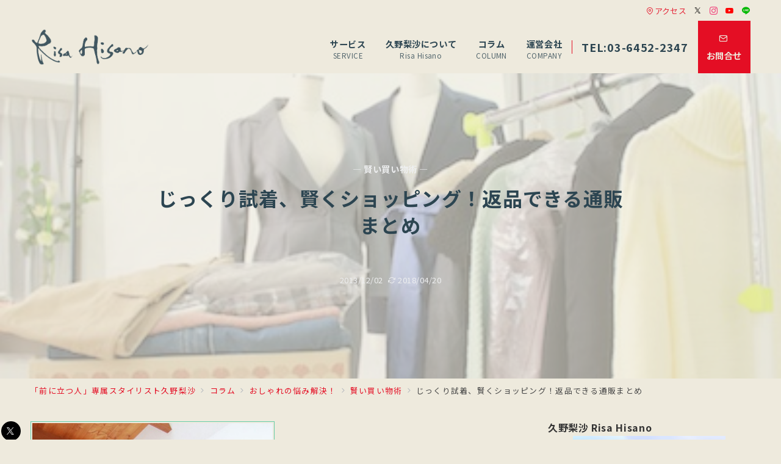

--- FILE ---
content_type: text/html; charset=UTF-8
request_url: https://www.hisano-risa.com/131202netshopping/
body_size: 54918
content:
<!DOCTYPE html>
<html dir="ltr" lang="ja" prefix="og: https://ogp.me/ns#">
<head>
<meta charset="UTF-8" />
<meta name="viewport" content="width=device-width,initial-scale=1.0" />
<title>返品できる通販で、じっくり試着＆賢くショッピング！ | 「前に立つ人」専属スタイリスト久野梨沙 - エグゼクティブ向けファッションコーディネートサービス</title>
	<style>img:is([sizes="auto" i], [sizes^="auto," i]) { contain-intrinsic-size: 3000px 1500px }</style>
	
		<!-- All in One SEO 4.8.4.1 - aioseo.com -->
	<meta name="description" content="ファッションでも返品可能なECサイトが増えてきました。個人向けスタイリングの視点からそのメリットと、代表的な通販サイト＆返品条件をまとめてみました。皆さんのネットショッピングのご参考に！" />
	<meta name="robots" content="max-image-preview:large" />
	<meta name="author" content="久野梨沙"/>
	<link rel="canonical" href="https://www.hisano-risa.com/131202netshopping/" />
	<meta name="generator" content="All in One SEO (AIOSEO) 4.8.4.1" />

		<!-- Google tag (gtag.js) -->
<script async src="https://www.googletagmanager.com/gtag/js?id=G-ZTQ42PGN29"></script>
<script>
  window.dataLayer = window.dataLayer || [];
  function gtag(){dataLayer.push(arguments);}
  gtag('js', new Date());

  gtag('config', 'G-ZTQ42PGN29');
</script>
		<meta property="og:locale" content="ja_JP" />
		<meta property="og:site_name" content="久野梨沙のファッションコーディネートアドバイス" />
		<meta property="og:type" content="article" />
		<meta property="og:title" content="返品できる通販で、じっくり試着＆賢くショッピング！ | 「前に立つ人」専属スタイリスト久野梨沙 - エグゼクティブ向けファッションコーディネートサービス" />
		<meta property="og:description" content="ファッションでも返品可能なECサイトが増えてきました。個人向けスタイリングの視点からそのメリットと、代表的な通販サイト＆返品条件をまとめてみました。皆さんのネットショッピングのご参考に！" />
		<meta property="og:url" content="https://www.hisano-risa.com/131202netshopping/" />
		<meta property="fb:app_id" content="254718544598567" />
		<meta property="fb:admins" content="1484988780" />
		<meta property="og:image" content="https://www.hisano-risa.com/wp-content/uploads/コーディネート＠サロン.jpg" />
		<meta property="og:image:secure_url" content="https://www.hisano-risa.com/wp-content/uploads/コーディネート＠サロン.jpg" />
		<meta property="og:image:width" content="400" />
		<meta property="og:image:height" content="600" />
		<meta property="article:published_time" content="2013-12-02T02:30:39+00:00" />
		<meta property="article:modified_time" content="2018-04-19T15:10:23+00:00" />
		<meta name="twitter:card" content="summary_large_image" />
		<meta name="twitter:site" content="@RIsaHisano" />
		<meta name="twitter:title" content="返品できる通販で、じっくり試着＆賢くショッピング！ | 「前に立つ人」専属スタイリスト久野梨沙 - エグゼクティブ向けファッションコーディネートサービス" />
		<meta name="twitter:description" content="ファッションでも返品可能なECサイトが増えてきました。個人向けスタイリングの視点からそのメリットと、代表的な通販サイト＆返品条件をまとめてみました。皆さんのネットショッピングのご参考に！" />
		<meta name="twitter:creator" content="@RisaHisano" />
		<meta name="twitter:image" content="https://www.hisano-risa.com/wp-content/uploads/コーディネート＠サロン.jpg" />
		<script type="application/ld+json" class="aioseo-schema">
			{"@context":"https:\/\/schema.org","@graph":[{"@type":"Article","@id":"https:\/\/www.hisano-risa.com\/131202netshopping\/#article","name":"\u8fd4\u54c1\u3067\u304d\u308b\u901a\u8ca9\u3067\u3001\u3058\u3063\u304f\u308a\u8a66\u7740\uff06\u8ce2\u304f\u30b7\u30e7\u30c3\u30d4\u30f3\u30b0\uff01 | \u300c\u524d\u306b\u7acb\u3064\u4eba\u300d\u5c02\u5c5e\u30b9\u30bf\u30a4\u30ea\u30b9\u30c8\u4e45\u91ce\u68a8\u6c99 - \u30a8\u30b0\u30bc\u30af\u30c6\u30a3\u30d6\u5411\u3051\u30d5\u30a1\u30c3\u30b7\u30e7\u30f3\u30b3\u30fc\u30c7\u30a3\u30cd\u30fc\u30c8\u30b5\u30fc\u30d3\u30b9","headline":"\u3058\u3063\u304f\u308a\u8a66\u7740\u3001\u8ce2\u304f\u30b7\u30e7\u30c3\u30d4\u30f3\u30b0\uff01\u8fd4\u54c1\u3067\u304d\u308b\u901a\u8ca9\u307e\u3068\u3081","author":{"@id":"https:\/\/www.hisano-risa.com\/author\/forstyle-risa\/#author"},"publisher":{"@id":"https:\/\/www.hisano-risa.com\/#organization"},"image":{"@type":"ImageObject","url":"https:\/\/www.hisano-risa.com\/wp-content\/uploads\/\u30b3\u30fc\u30c7\u30a3\u30cd\u30fc\u30c8\uff20\u30b5\u30ed\u30f3.jpg","width":400,"height":600},"datePublished":"2013-12-02T11:30:39+09:00","dateModified":"2018-04-20T00:10:23+09:00","inLanguage":"ja","mainEntityOfPage":{"@id":"https:\/\/www.hisano-risa.com\/131202netshopping\/#webpage"},"isPartOf":{"@id":"https:\/\/www.hisano-risa.com\/131202netshopping\/#webpage"},"articleSection":"\u8ce2\u3044\u8cb7\u3044\u7269\u8853, \u30b7\u30e7\u30c3\u30d7\u60c5\u5831"},{"@type":"BreadcrumbList","@id":"https:\/\/www.hisano-risa.com\/131202netshopping\/#breadcrumblist","itemListElement":[{"@type":"ListItem","@id":"https:\/\/www.hisano-risa.com#listItem","position":1,"name":"\u30db\u30fc\u30e0","item":"https:\/\/www.hisano-risa.com","nextItem":{"@type":"ListItem","@id":"https:\/\/www.hisano-risa.com\/category\/fashion-problems\/#listItem","name":"\u304a\u3057\u3083\u308c\u306e\u60a9\u307f\u89e3\u6c7a\uff01"}},{"@type":"ListItem","@id":"https:\/\/www.hisano-risa.com\/category\/fashion-problems\/#listItem","position":2,"name":"\u304a\u3057\u3083\u308c\u306e\u60a9\u307f\u89e3\u6c7a\uff01","item":"https:\/\/www.hisano-risa.com\/category\/fashion-problems\/","nextItem":{"@type":"ListItem","@id":"https:\/\/www.hisano-risa.com\/category\/fashion-problems\/smart-shopping\/#listItem","name":"\u8ce2\u3044\u8cb7\u3044\u7269\u8853"},"previousItem":{"@type":"ListItem","@id":"https:\/\/www.hisano-risa.com#listItem","name":"\u30db\u30fc\u30e0"}},{"@type":"ListItem","@id":"https:\/\/www.hisano-risa.com\/category\/fashion-problems\/smart-shopping\/#listItem","position":3,"name":"\u8ce2\u3044\u8cb7\u3044\u7269\u8853","item":"https:\/\/www.hisano-risa.com\/category\/fashion-problems\/smart-shopping\/","nextItem":{"@type":"ListItem","@id":"https:\/\/www.hisano-risa.com\/131202netshopping\/#listItem","name":"\u3058\u3063\u304f\u308a\u8a66\u7740\u3001\u8ce2\u304f\u30b7\u30e7\u30c3\u30d4\u30f3\u30b0\uff01\u8fd4\u54c1\u3067\u304d\u308b\u901a\u8ca9\u307e\u3068\u3081"},"previousItem":{"@type":"ListItem","@id":"https:\/\/www.hisano-risa.com\/category\/fashion-problems\/#listItem","name":"\u304a\u3057\u3083\u308c\u306e\u60a9\u307f\u89e3\u6c7a\uff01"}},{"@type":"ListItem","@id":"https:\/\/www.hisano-risa.com\/131202netshopping\/#listItem","position":4,"name":"\u3058\u3063\u304f\u308a\u8a66\u7740\u3001\u8ce2\u304f\u30b7\u30e7\u30c3\u30d4\u30f3\u30b0\uff01\u8fd4\u54c1\u3067\u304d\u308b\u901a\u8ca9\u307e\u3068\u3081","previousItem":{"@type":"ListItem","@id":"https:\/\/www.hisano-risa.com\/category\/fashion-problems\/smart-shopping\/#listItem","name":"\u8ce2\u3044\u8cb7\u3044\u7269\u8853"}}]},{"@type":"Organization","@id":"https:\/\/www.hisano-risa.com\/#organization","name":"\u4e45\u91ce\u68a8\u6c99\u306e\u30d5\u30a1\u30c3\u30b7\u30e7\u30f3\u30b3\u30fc\u30c7\u30a3\u30cd\u30fc\u30c8\u30a2\u30c9\u30d0\u30a4\u30b9","description":"\u8b70\u54e1\u3001\u7d4c\u55b6\u8005\u3001\u4f5c\u5bb6\u306a\u3069\u3001\u898b\u305f\u76ee\u3067\u3082\u767a\u4fe1\u529b\u3092\u5f37\u3081\u305f\u3044\u3042\u306a\u305f\u306e\u305f\u3081\u306e\u30b5\u30fc\u30d3\u30b9\u3002\u670d\u306b\u60a9\u3080\u6642\u9593\u3084\u30b3\u30b9\u30c8\u3092\u524a\u6e1b\u3002\u5b9f\u7e3e1\u4e07\u4ef6\u4ee5\u4e0a\u306e\u30b9\u30bf\u30a4\u30ea\u30b9\u30c8\u304c\u76f4\u63a5\u62c5\u5f53\u3057\u307e\u3059\u3002","url":"https:\/\/www.hisano-risa.com\/","logo":{"@type":"ImageObject","url":"https:\/\/www.hisano-risa.com\/wp-content\/uploads\/cropped-hisano-risa-logo-blue.png","@id":"https:\/\/www.hisano-risa.com\/131202netshopping\/#organizationLogo","width":1903,"height":590},"image":{"@id":"https:\/\/www.hisano-risa.com\/131202netshopping\/#organizationLogo"},"sameAs":["https:\/\/twitter.com\/RIsaHisano"]},{"@type":"Person","@id":"https:\/\/www.hisano-risa.com\/author\/forstyle-risa\/#author","url":"https:\/\/www.hisano-risa.com\/author\/forstyle-risa\/","name":"\u4e45\u91ce\u68a8\u6c99","image":{"@type":"ImageObject","@id":"https:\/\/www.hisano-risa.com\/131202netshopping\/#authorImage","url":"https:\/\/secure.gravatar.com\/avatar\/0a9b43e40e97a2c837faef35533375537343fdbf8955865ee15520c6ca9b41f3?s=96&d=mm&r=g","width":96,"height":96,"caption":"\u4e45\u91ce\u68a8\u6c99"},"sameAs":["https:\/\/twitter.com\/RisaHisano","https:\/\/www.instagram.com\/risahisano\/","https:\/\/www.youtube.com\/@risahisano"]},{"@type":"WebPage","@id":"https:\/\/www.hisano-risa.com\/131202netshopping\/#webpage","url":"https:\/\/www.hisano-risa.com\/131202netshopping\/","name":"\u8fd4\u54c1\u3067\u304d\u308b\u901a\u8ca9\u3067\u3001\u3058\u3063\u304f\u308a\u8a66\u7740\uff06\u8ce2\u304f\u30b7\u30e7\u30c3\u30d4\u30f3\u30b0\uff01 | \u300c\u524d\u306b\u7acb\u3064\u4eba\u300d\u5c02\u5c5e\u30b9\u30bf\u30a4\u30ea\u30b9\u30c8\u4e45\u91ce\u68a8\u6c99 - \u30a8\u30b0\u30bc\u30af\u30c6\u30a3\u30d6\u5411\u3051\u30d5\u30a1\u30c3\u30b7\u30e7\u30f3\u30b3\u30fc\u30c7\u30a3\u30cd\u30fc\u30c8\u30b5\u30fc\u30d3\u30b9","description":"\u30d5\u30a1\u30c3\u30b7\u30e7\u30f3\u3067\u3082\u8fd4\u54c1\u53ef\u80fd\u306aEC\u30b5\u30a4\u30c8\u304c\u5897\u3048\u3066\u304d\u307e\u3057\u305f\u3002\u500b\u4eba\u5411\u3051\u30b9\u30bf\u30a4\u30ea\u30f3\u30b0\u306e\u8996\u70b9\u304b\u3089\u305d\u306e\u30e1\u30ea\u30c3\u30c8\u3068\u3001\u4ee3\u8868\u7684\u306a\u901a\u8ca9\u30b5\u30a4\u30c8\uff06\u8fd4\u54c1\u6761\u4ef6\u3092\u307e\u3068\u3081\u3066\u307f\u307e\u3057\u305f\u3002\u7686\u3055\u3093\u306e\u30cd\u30c3\u30c8\u30b7\u30e7\u30c3\u30d4\u30f3\u30b0\u306e\u3054\u53c2\u8003\u306b\uff01","inLanguage":"ja","isPartOf":{"@id":"https:\/\/www.hisano-risa.com\/#website"},"breadcrumb":{"@id":"https:\/\/www.hisano-risa.com\/131202netshopping\/#breadcrumblist"},"author":{"@id":"https:\/\/www.hisano-risa.com\/author\/forstyle-risa\/#author"},"creator":{"@id":"https:\/\/www.hisano-risa.com\/author\/forstyle-risa\/#author"},"image":{"@type":"ImageObject","url":"https:\/\/www.hisano-risa.com\/wp-content\/uploads\/\u30b3\u30fc\u30c7\u30a3\u30cd\u30fc\u30c8\uff20\u30b5\u30ed\u30f3.jpg","@id":"https:\/\/www.hisano-risa.com\/131202netshopping\/#mainImage","width":400,"height":600},"primaryImageOfPage":{"@id":"https:\/\/www.hisano-risa.com\/131202netshopping\/#mainImage"},"datePublished":"2013-12-02T11:30:39+09:00","dateModified":"2018-04-20T00:10:23+09:00"},{"@type":"WebSite","@id":"https:\/\/www.hisano-risa.com\/#website","url":"https:\/\/www.hisano-risa.com\/","name":"\u4e45\u91ce\u68a8\u6c99\u306e\u30d5\u30a1\u30c3\u30b7\u30e7\u30f3\u30b3\u30fc\u30c7\u30a3\u30cd\u30fc\u30c8\u30a2\u30c9\u30d0\u30a4\u30b9","description":"\u8b70\u54e1\u3001\u7d4c\u55b6\u8005\u3001\u4f5c\u5bb6\u306a\u3069\u3001\u898b\u305f\u76ee\u3067\u3082\u767a\u4fe1\u529b\u3092\u5f37\u3081\u305f\u3044\u3042\u306a\u305f\u306e\u305f\u3081\u306e\u30b5\u30fc\u30d3\u30b9\u3002\u670d\u306b\u60a9\u3080\u6642\u9593\u3084\u30b3\u30b9\u30c8\u3092\u524a\u6e1b\u3002\u5b9f\u7e3e1\u4e07\u4ef6\u4ee5\u4e0a\u306e\u30b9\u30bf\u30a4\u30ea\u30b9\u30c8\u304c\u76f4\u63a5\u62c5\u5f53\u3057\u307e\u3059\u3002","inLanguage":"ja","publisher":{"@id":"https:\/\/www.hisano-risa.com\/#organization"}}]}
		</script>
		<!-- All in One SEO -->

<meta name="description" content="ECサイトを活用したパーソナルスタイリングサービス &nbsp; 最近増えているのが、ファッションECサイトを活用した パーソナルスタイリングのご依頼です。 今まで通販は返品不可のところが多かったため、 こういったご依頼はあまりお受けしてい" />
<meta name="thumbnail" content="https://www.hisano-risa.com/wp-content/uploads/コーディネート＠サロン-150x150.jpg" />
<script id="wpp-js" src="https://www.hisano-risa.com/wp-content/plugins/wordpress-popular-posts/assets/js/wpp.min.js?ver=7.3.3" data-sampling="1" data-sampling-rate="100" data-api-url="https://www.hisano-risa.com/wp-json/wordpress-popular-posts" data-post-id="3570" data-token="58122af265" data-lang="0" data-debug="0"></script>
<link rel="stylesheet" id='noto-sans-jp-css' href="https://fonts.googleapis.com/css2?family=Noto+Sans+JP:wght@400;700&display=swap">
<link rel="stylesheet" id='noto-serif-jp-css' href="https://fonts.googleapis.com/css2?family=Noto+Serif+JP:wght@400;700&display=swap">
<link rel='stylesheet' id='emanon-premium-blocks-swiper-style-css' href='https://www.hisano-risa.com/wp-content/plugins/emanon-premium-blocks/assets/css/swiper-bundle.min.css?ver=6.8.3' media='all' />
<style id='emanon-premium-blocks-inline-css'>
[class*=epb-inline-button-] {position: relative;padding-top: 6px;padding-bottom: 6px;padding-right: 32px;padding-left: 32px;border-radius:0px;text-decoration: none !important;text-align: center;line-height: 1.5;letter-spacing: 0.04em;font-size: 0.88889rem;overflow: hidden;cursor: pointer;transition: all 0.3s ease;}[class*=epb-inline-button-] > a {text-decoration: none !important;}.epb-inline-button-01 > a {color:#ffffff !important;}.epb-inline-button-01:hover > a {color:#ffffff !important;}.epb-inline-button-02 > a {color:#ffffff !important;}.epb-inline-button-02:hover > a {color:#eeee22 !important;}.epb-inline-button-03 > a {color:#ffffff !important;}.epb-inline-button-03:hover > a {color:#ffffff !important;}@keyframes epb-lustre {100% {left: 60%;}}.epb-inline-button-01 {background-color:#1e73be;color:#ffffff !important;}.epb-inline-button-01:hover {background-color:#1e73be;color:#ffffff !important;}.epb-inline-button-02 {background-color:#eeee22;color:#ffffff !important;}.epb-inline-button-02:hover {background-color:#ffffff;color:#eeee22 !important;}.epb-inline-button-03 {background-color:#dd3333;color:#ffffff !important;}.epb-inline-button-03:hover {background-color:#dd3333;color:#ffffff !important;}mark.epb-linemaker-01 {background-color:#b2ffb2;font-style: normal;}mark.epb-linemaker-02 {background-color:#ffe0c1;font-style: normal;}mark.epb-linemaker-03 {background-color:#cab8d9;font-style: normal;}.epb-underline-01 {background: linear-gradient(transparent 60%, #b2ffb2 60%);}.epb-underline-02 {background: linear-gradient(transparent 60%, #ffe0c1 60%);}.epb-underline-03 {background: linear-gradient(transparent 60%, #cab8d9 60%);}[class*=epb-table-icon-] {min-height: 2em;}[class*=epb-table-icon-]::before {font-size: 2em;}.epb-table-icon-double-circle::before {color: #8ed1fc;}.epb-table-icon-circle::before {color: #7bdcb5;}.epb-table-icon-triangle::before {color: #ffedb3;}.epb-table-icon-close::before {color: #ff8585;}.epb-table-icon-checkmark::before {color: #ffedb3;}.epb-table-icon-alert::before {color: #ff8585;}.epb-table-icon-custom-01::before {content: "\e9d7";color: #8ed1fc;}.epb-table-icon-custom-02::before {content: "\e9d8";color: #8ed1fc;}.epb-table-icon-custom-03::before {content: "\e9d9";color: #8ed1fc;}.is-style-item__checkmark > li::before {color: #484848;}.is-style-item__checkmark--square > li::before {color: #484848;}.is-style-item__alert > li::before {color: #dc3545;}.is-style-item__alert--circle > li::before {color: #dc3545;}.is-style-item__question--circle > li::before {color: #484848;}.is-style-item__arrow > li::before {color: #484848;}.is-style-item__arrow--circle > li::before {color: #484848;}.is-style-item__arrow--square > li::before {color: #484848;}.is-style-item__notes > li::before {color: #484848;}.is-style-item__good > li::before {color: #007bff;}.is-style-item__bad > li::before {color: #ff8585;}.is-style-item__vertical-line > li:not(:last-child)::after {color: #e5e7e8;}.is-style-item__diagonal-line > li:not(:last-child)::after {color: #e5e7e8;}.is-style-item__border > li {border: solid 1px #e5e7e8;}ol.is-style-item__num--circle > li::before {background: #484848;color: #ffffff;}ol.is-style-item__num--square > li::before {background: #484848;color: #ffffff;}ol.is-style-item__num--zero li::before {color: #484848;}ol.is-style-item__num--border>li { border: solid 1px #b8bcc0;}ol.is-style-item__num--border>li::before {background:#b8bcc0;}.epb-font-family-01 {font-family: ;}.epb-font-family-02 {font-family: ;}.epb-font-family-03 {font-family: ;}:root {--emp-mask-balloon: url(https://www.hisano-risa.com/wp-content/plugins/emanon-premium-blocks/assets/img/mask-balloon.svg);--emp-mask-circle: url(https://www.hisano-risa.com/wp-content/plugins/emanon-premium-blocks/assets/img/mask-circle.svg);--emp-mask-fluid01: url(https://www.hisano-risa.com/wp-content/plugins/emanon-premium-blocks/assets/img/mask-fluid01.svg);--emp-mask-fluid02: url(https://www.hisano-risa.com/wp-content/plugins/emanon-premium-blocks/assets/img/mask-fluid02.svg);--emp-mask-fluid03: url(https://www.hisano-risa.com/wp-content/plugins/emanon-premium-blocks/assets/img/mask-fluid03.svg);--emp-mask-fluid04: url(https://www.hisano-risa.com/wp-content/plugins/emanon-premium-blocks/assets/img/mask-fluid04.svg);--emp-mask-fluid05: url(https://www.hisano-risa.com/wp-content/plugins/emanon-premium-blocks/assets/img/mask-fluid05.svg);--emp-mask-fluid06: url(https://www.hisano-risa.com/wp-content/plugins/emanon-premium-blocks/assets/img/mask-fluid06.svg);--emp-mask-fluid07: url(https://www.hisano-risa.com/wp-content/plugins/emanon-premium-blocks/assets/img/mask-fluid07.svg);--emp-mask-fluid08: url(https://www.hisano-risa.com/wp-content/plugins/emanon-premium-blocks/assets/img/mask-fluid08.svg);}
</style>
<link rel='stylesheet' id='wp-block-library-css' href='https://www.hisano-risa.com/wp-includes/css/dist/block-library/style.min.css?ver=6.8.3' media='all' />
<link rel='stylesheet' id='emanon-premium-blocks-accordion-style-css' href='https://www.hisano-risa.com/wp-content/plugins/emanon-premium-blocks/build/blocks/block-accordion/style-index.css?ver=1.3.8' media='all' />
<link rel='stylesheet' id='emanon-premium-blocks-advanced-button-template-style-css' href='https://www.hisano-risa.com/wp-content/plugins/emanon-premium-blocks/build/blocks/block-advanced-button-template/style-index.css?ver=1.3.8' media='all' />
<link rel='stylesheet' id='emanon-premium-blocks-advanced-headling-style-css' href='https://www.hisano-risa.com/wp-content/plugins/emanon-premium-blocks/build/blocks/block-advanced-headling/style-index.css?ver=1.3.8' media='all' />
<link rel='stylesheet' id='emanon-premium-blocks-award-style-css' href='https://www.hisano-risa.com/wp-content/plugins/emanon-premium-blocks/build/blocks/block-award/style-index.css?ver=1.3.8' media='all' />
<link rel='stylesheet' id='emanon-premium-blocks-balloon-style-css' href='https://www.hisano-risa.com/wp-content/plugins/emanon-premium-blocks/build/blocks/block-balloon/style-index.css?ver=1.3.8' media='all' />
<link rel='stylesheet' id='emanon-premium-blocks-banner-style-css' href='https://www.hisano-risa.com/wp-content/plugins/emanon-premium-blocks/build/blocks/block-banner/style-index.css?ver=1.3.8' media='all' />
<link rel='stylesheet' id='emanon-premium-blocks-bar-graph-style-css' href='https://www.hisano-risa.com/wp-content/plugins/emanon-premium-blocks/build/blocks/block-bar-graph/style-index.css?ver=1.3.8' media='all' />
<link rel='stylesheet' id='emanon-premium-blocks-box-style-css' href='https://www.hisano-risa.com/wp-content/plugins/emanon-premium-blocks/build/blocks/block-box/style-index.css?ver=1.3.8' media='all' />
<link rel='stylesheet' id='emanon-premium-blocks-broken-grid-style-css' href='https://www.hisano-risa.com/wp-content/plugins/emanon-premium-blocks/build/blocks/block-broken-grid/style-index.css?ver=1.3.8' media='all' />
<link rel='stylesheet' id='emanon-premium-blocks-circle-graph-style-css' href='https://www.hisano-risa.com/wp-content/plugins/emanon-premium-blocks/build/blocks/block-circle-graph/style-index.css?ver=1.3.8' media='all' />
<link rel='stylesheet' id='emanon-premium-blocks-circle-simple-graph-style-css' href='https://www.hisano-risa.com/wp-content/plugins/emanon-premium-blocks/build/blocks/block-circle-simple-graph/style-index.css?ver=1.3.8' media='all' />
<link rel='stylesheet' id='emanon-premium-blocks-column-template-style-css' href='https://www.hisano-risa.com/wp-content/plugins/emanon-premium-blocks/build/blocks/block-column-template/style-index.css?ver=1.3.8' media='all' />
<style id='emanon-premium-blocks-container-box-style-inline-css'>
.epb-container-box{margin:var(--epb-container-box-margin-top-sp) var(--epb-container-box-margin-right-sp) var(--epb-container-box-margin-bottom-sp) var(--epb-container-box-margin-left-sp);max-width:min(100%,var(--epb-container-box-width));padding:var(--epb-container-box-padding-top) var(--epb-container-box-padding-right) var(--epb-container-box-padding-bottom) var(--epb-container-box-padding-left);position:relative;z-index:var(--epb-container-box-z-index)}.epb-container-box>*{width:100%}.epb-container-box.epb-has-container-box-margin-item>*{margin-bottom:0;margin-top:var(--epb-container-box-margin-item)}.epb-container-box.epb-has-container-box-margin-item>:first-child{margin-top:0}@media screen and (min-width:600px){.epb-container-box{margin:var(--epb-container-box-margin-top-tablet) var(--epb-container-box-margin-right-tablet) var(--epb-container-box-margin-bottom-tablet) var(--epb-container-box-margin-left-tablet)}}@media screen and (min-width:960px){.epb-container-box{margin:var(--epb-container-box-margin-top-pc) var(--epb-container-box-margin-right-pc) var(--epb-container-box-margin-bottom-pc) var(--epb-container-box-margin-left-pc)}}
</style>
<link rel='stylesheet' id='emanon-premium-blocks-container-flex-style-css' href='https://www.hisano-risa.com/wp-content/plugins/emanon-premium-blocks/build/blocks/block-container-flex/style-index.css?ver=1.3.8' media='all' />
<style id='emanon-premium-blocks-container-loop-style-inline-css'>
@keyframes slideRight{0%{transform:translateX(-100%)}to{transform:translateX(0)}}@keyframes slideLeft{0%{transform:translateX(0)}to{transform:translateX(-100%)}}.epb-container-loop{align-items:center;display:flex;flex-wrap:nowrap;height:var(--epb-container-loop-height-size);overflow:hidden;position:relative;width:var(--epb-container-loop-width-size-pc)}.epb-has-container-loop-horizontal-direction-left{margin-right:auto}.epb-has-container-loop-horizontal-direction-center{margin-left:auto;margin-right:auto}.epb-has-container-loop-horizontal-direction-right{margin-left:auto}.epb-container-loop.epb-has-container-loop-mobile-width-size{width:var(--epb-container-loop-width-size-sp)}@media screen and (min-width:600px){.epb-container-loop.epb-has-container-loop-mobile-width-size{width:var(--epb-container-loop-width-size-tablet)}}@media screen and (min-width:960px){.epb-container-loop.epb-has-container-loop-mobile-width-size{width:var(--epb-container-loop-width-size-pc)}}.epb-container-loop__inner{display:flex;flex-wrap:nowrap;white-space:nowrap}.epb-container-loop__inner>*{width:-moz-max-content;width:max-content}.epb-container-loop.is-epb-active .epb-container-loop__inner{animation-delay:var(--epb-container-loop-delay);animation-duration:var(--epb-container-loop-duration);animation-iteration-count:infinite;animation-name:var(--epb-container-loop-animation-name);animation-timing-function:var(--epb-container-loop-easing)}.epb-container-loop.epb-has-container-loop-animation-paused.is-epb-active:hover .epb-container-loop__inner{animation-play-state:paused}.epb-has-container-loop-animation-name-slideLeft:not(.epb-has-container-loop-multiple-elements) .epb-container-loop__inner,.epb-has-container-loop-animation-name-slideRight:not(.epb-has-container-loop-multiple-elements) .epb-container-loop__inner{padding-left:100%}
</style>
<style id='emanon-premium-blocks-container-position-style-inline-css'>
.epb-container-position{bottom:var(--epb-container-position-bottom);box-sizing:border-box;left:var(--epb-container-position-left);position:var(--epb-container-position);right:var(--epb-container-position-right);top:var(--epb-container-position-top);width:var(--epb-container-position-width-size-pc);z-index:var(--epb-container-position-zindex)}.epb-is-container-position-set-all{transform:translate(-50%,-50%)}.epb-is-container-position-set-bottom,.epb-is-container-position-set-top{transform:translateX(-50%)}.epb-is-container-position-set-left,.epb-is-container-position-set-right{transform:translateY(-50%)}.epb-container-position.epb-has-container-position-mobile-width-size{width:var(--epb-container-position-width-size-sp)}@media screen and (min-width:600px){.epb-container-position.epb-has-container-position-mobile-width-size{width:var(--epb-container-position-width-size-tablet)}}@media screen and (min-width:960px){.epb-container-position.epb-has-container-position-mobile-width-size{width:var(--epb-container-position-width-size-pc)}}
</style>
<link rel='stylesheet' id='emanon-premium-blocks-faq2-template-style-css' href='https://www.hisano-risa.com/wp-content/plugins/emanon-premium-blocks/build/blocks/block-faq2-template/style-index.css?ver=1.3.8' media='all' />
<link rel='stylesheet' id='emanon-premium-blocks-grid-style-css' href='https://www.hisano-risa.com/wp-content/plugins/emanon-premium-blocks/build/blocks/block-grid/style-index.css?ver=1.3.8' media='all' />
<link rel='stylesheet' id='emanon-premium-blocks-icon-link-style-css' href='https://www.hisano-risa.com/wp-content/plugins/emanon-premium-blocks/build/blocks/block-icon-link/style-index.css?ver=1.3.8' media='all' />
<link rel='stylesheet' id='emanon-premium-blocks-info-lists-style-css' href='https://www.hisano-risa.com/wp-content/plugins/emanon-premium-blocks/build/blocks/block-info-lists/style-index.css?ver=1.3.8' media='all' />
<style id='emanon-premium-blocks-item-number-style-inline-css'>
.epb-item-number{display:flex;position:relative}.epb-item-number.has-epb-align-left{justify-content:flex-start}.epb-item-number.has-epb-align-center{justify-content:center}.epb-item-number.has-epb-align-right{justify-content:flex-end}.epb-item-number__content{display:inline-block}.epb-item-number__content .epb-microcopy-top{margin-bottom:16px;overflow-wrap:break-word;text-align:center}.epb-item-number__content .epb-microcopy-bottom{margin-top:16px;overflow-wrap:break-word;text-align:center}.epb-item-number__text{border:1px solid;font-size:18px;font-weight:600;height:64px;letter-spacing:.05em;line-height:64px;margin:auto;position:relative;text-align:center;width:64px}.epb-item-number__text:after{content:"";position:absolute}.epb-item-number__text.is-style-epb-bottom:after{border:10px solid transparent;border-top:16px solid;border-top-color:inherit;bottom:-20px;right:20px}.epb-item-number__text.is-style-epb-left:after{border:10px solid transparent;border-right:16px solid;border-right-color:inherit;left:-20px;top:22px}.epb-item-number__text.is-style-epb-right:after{border:10px solid transparent;border-left:16px solid;border-left-color:inherit;right:-20px;top:22px}.epb-item-number__text.is-style-epb-radius__3{border-radius:3%}.epb-item-number__text.is-style-epb-radius__8{border-radius:8%}.epb-item-number__text.is-style-epb-radius__16{border-radius:16%}.epb-item-number__text.is-style-epb-radius__50{border-radius:50%}
</style>
<style id='emanon-premium-blocks-leaf-style-inline-css'>
.epb-leaf{margin-left:auto;margin-right:auto;max-width:100%;width:var(--epb-leaf-width-size)}.epb-leaf__inner{align-items:center;display:flex;justify-content:space-between}.epb-leaf__left img,.epb-leaf__right img{height:var(--epb-leaf-size-pc)!important}.epb-leaf.epb-has-leaf-mobile-size .epb-leaf__left img,.epb-leaf.epb-has-leaf-mobile-size .epb-leaf__right img{height:var(--epb-leaf-size-sp)!important}@media screen and (min-width:600px){.epb-leaf.epb-has-leaf-mobile-size .epb-leaf__left img,.epb-leaf.epb-has-leaf-mobile-size .epb-leaf__right img{height:var(--epb-leaf-size-tablet)!important}}@media screen and (min-width:960px){.epb-leaf.epb-has-leaf-mobile-size .epb-leaf__left img,.epb-leaf.epb-has-leaf-mobile-size .epb-leaf__right img{height:var(--epb-leaf-size-pc)!important}}
</style>
<link rel='stylesheet' id='emanon-premium-blocks-linkcard-style-css' href='https://www.hisano-risa.com/wp-content/plugins/emanon-premium-blocks/build/blocks/block-linkcard/style-index.css?ver=1.3.8' media='all' />
<style id='emanon-premium-blocks-menu-list-template-style-inline-css'>
[id^=js-epb-menu-list-toggle-]{cursor:pointer}.epb-menu-list__item{align-items:center;display:flex;flex-flow:row wrap;justify-content:space-between;position:relative}.epb-menu-list__item:not(:first-child){margin-top:32px}.epb-menu-list__item.is-style-epb-border-dotted .epb-acordion__dotted{flex-grow:1}.epb-acordion__dotted{margin:10px 18px}.epb-acordion__dotted hr{background-color:inherit;border-color:var(--epb-menu-list-hr-color,#e5e7e8);border-style:dotted;border-width:2px 0 0}.epb-acordion__price,.epb-menu-list__title{font-size:16px;font-weight:400;letter-spacing:.05em;overflow-wrap:break-word}.epb-menu-list__item.is-style-epb-border-bottom .epb-menu-list__title,.epb-menu-list__item.is-style-epb-border-bottom__dashed .epb-menu-list__title{flex-grow:1}.epb-menu-list__item.is-style-epb-border-bottom{border-bottom:1px solid var(--epb-menu-list-hr-color,#e5e7e8);padding-bottom:16px}.epb-menu-list__item.is-style-epb-border-bottom__dashed{border-bottom:1px dashed var(--epb-menu-list-hr-color,#e5e7e8);padding-bottom:16px}.epb-menu-list__tax,.epb-menu-list__title-sub{font-size:11.64px}.epb-menu-list__accordion{width:100%}.epb-menu-list__item.is-style-epb-icon-right [class^=icon-]{margin-left:4px}.epb-menu-list__item.is-style-epb-icon-left [class^=icon-]{margin-right:4px}.epb-menu-list__item [class^=icon-]{align-items:center;color:var(--epb-menu-list-icon-color);display:flex;font-size:16px;justify-content:center}.epb-menu-list__item.is-active [class^=icon-]{color:var(--epb-menu-list-icon-active-color)}.epb-menu-list__item.is-active [class^=icon-]:not(.icon-plus){transform:rotateX(180deg)}.epb-menu-list__item:not(.is-active) .icon-plus:before{content:""}
</style>
<link rel='stylesheet' id='emanon-premium-blocks-microcopy-style-css' href='https://www.hisano-risa.com/wp-content/plugins/emanon-premium-blocks/build/blocks/block-microcopy/style-index.css?ver=1.3.8' media='all' />
<link rel='stylesheet' id='emanon-premium-blocks-panel-box-style-css' href='https://www.hisano-risa.com/wp-content/plugins/emanon-premium-blocks/build/blocks/block-panel-box/style-index.css?ver=1.3.8' media='all' />
<link rel='stylesheet' id='emanon-premium-blocks-panel-circle-style-css' href='https://www.hisano-risa.com/wp-content/plugins/emanon-premium-blocks/build/blocks/block-panel-circle/style-index.css?ver=1.3.8' media='all' />
<link rel='stylesheet' id='emanon-premium-blocks-panel-icon-style-css' href='https://www.hisano-risa.com/wp-content/plugins/emanon-premium-blocks/build/blocks/block-panel-icon/style-index.css?ver=1.3.8' media='all' />
<link rel='stylesheet' id='emanon-premium-blocks-panel-number-style-css' href='https://www.hisano-risa.com/wp-content/plugins/emanon-premium-blocks/build/blocks/block-panel-number/style-index.css?ver=1.3.8' media='all' />
<link rel='stylesheet' id='emanon-premium-blocks-panel-pricing-style-css' href='https://www.hisano-risa.com/wp-content/plugins/emanon-premium-blocks/build/blocks/block-panel-pricing/style-index.css?ver=1.3.8' media='all' />
<link rel='stylesheet' id='emanon-premium-blocks-post-lists-style-css' href='https://www.hisano-risa.com/wp-content/plugins/emanon-premium-blocks/build/blocks/block-post-lists/style-index.css?ver=1.3.8' media='all' />
<link rel='stylesheet' id='emanon-premium-blocks-post-slider-style-css' href='https://www.hisano-risa.com/wp-content/plugins/emanon-premium-blocks/build/blocks/block-post-slider/style-index.css?ver=1.3.8' media='all' />
<link rel='stylesheet' id='emanon-premium-blocks-price-charge-style-css' href='https://www.hisano-risa.com/wp-content/plugins/emanon-premium-blocks/build/blocks/block-price-charge/style-index.css?ver=1.3.8' media='all' />
<link rel='stylesheet' id='emanon-premium-blocks-profile-card-style-css' href='https://www.hisano-risa.com/wp-content/plugins/emanon-premium-blocks/build/blocks/block-profile-card/style-index.css?ver=1.3.8' media='all' />
<link rel='stylesheet' id='emanon-premium-blocks-read-more-style-css' href='https://www.hisano-risa.com/wp-content/plugins/emanon-premium-blocks/build/blocks/block-read-more/style-index.css?ver=1.3.8' media='all' />
<link rel='stylesheet' id='emanon-premium-blocks-rss-style-css' href='https://www.hisano-risa.com/wp-content/plugins/emanon-premium-blocks/build/blocks/block-rss/style-index.css?ver=1.3.8' media='all' />
<link rel='stylesheet' id='emanon-premium-blocks-section-broken-style-css' href='https://www.hisano-risa.com/wp-content/plugins/emanon-premium-blocks/build/blocks/block-section-broken/style-index.css?ver=1.3.8' media='all' />
<link rel='stylesheet' id='emanon-premium-blocks-section-divider-style-css' href='https://www.hisano-risa.com/wp-content/plugins/emanon-premium-blocks/build/blocks/block-section-divider/style-index.css?ver=1.3.8' media='all' />
<style id='emanon-premium-blocks-spacer-style-inline-css'>
.epb-spacer{height:var(--epb-space-height-pc);width:var(--epb-space-width-pc)}.epb-spacer.epb-has-mobile-space{height:var(--epb-space-height-sp);width:var(--epb-space-width-sp)}@media screen and (min-width:600px){.epb-spacer.epb-has-mobile-space{height:var(--epb-space-height-tablet);width:var(--epb-space-width-tablet)}}@media screen and (min-width:960px){.epb-spacer.epb-has-mobile-space{height:var(--epb-space-height-pc);width:var(--epb-space-width-pc)}}.epb-spacer.epb-space-margin-top{margin-top:var(--epb-space-margin-pc)}.epb-spacer.epb-space-margin-top.epb-has-mobile-margin{margin-top:var(--epb-space-margin-sp)}@media screen and (min-width:600px){.epb-spacer.epb-space-margin-top.epb-has-mobile-margin{margin-top:var(--epb-space-margin-tablet)}}@media screen and (min-width:960px){.epb-spacer.epb-space-margin-top.epb-has-mobile-margin{margin-top:var(--epb-space-margin-pc)}}.epb-spacer.epb-space-margin-left{margin-left:var(--epb-space-margin-pc)}.epb-spacer.epb-space-margin-left.epb-has-mobile-margin{margin-left:var(--epb-space-margin-sp)}@media screen and (min-width:600px){.epb-spacer.epb-space-margin-left.epb-has-mobile-margin{margin-left:var(--epb-space-margin-tablet)}}@media screen and (min-width:960px){.epb-spacer.epb-space-margin-left.epb-has-mobile-margin{margin-left:var(--epb-space-margin-pc)}}.epb-spacer.epb-space-margin-right{margin-right:var(--epb-space-margin-pc)}.epb-spacer.epb-space-margin-right.epb-has-mobile-margin{margin-right:var(--epb-space-margin-sp)}@media screen and (min-width:600px){.epb-spacer.epb-space-margin-right.epb-has-mobile-margin{margin-right:var(--epb-space-margin-tablet)}}@media screen and (min-width:960px){.epb-spacer.epb-space-margin-right.epb-has-mobile-margin{margin-right:var(--epb-space-margin-pc)}}
</style>
<style id='emanon-premium-blocks-starrating-style-inline-css'>
.epb-star-rating.is-style-epb-radius{border-radius:3px}.epb-star-rating{align-items:center;display:flex}.epb-star-rating__title{font-size:16px;letter-spacing:.025em}.epb-star-rating__title.epb-margin-left{margin-right:var(--epb-title-space-pc)}.epb-star-rating__title.epb-margin-right{margin-left:var(--epb-title-space-pc)}.epb-star-rating__title.epb-margin-left.epb-has-mobile-margin{margin-right:var(--epb-title-space-sp)}.epb-star-rating__title.epb-margin-right.epb-has-mobile-margin{margin-left:var(--epb-title-space-sp)}@media screen and (min-width:600px){.epb-star-rating__title.epb-margin-left.epb-has-mobile-margin{margin-right:var(--epb-title-space-tablet)}.epb-star-rating__title.epb-margin-right.epb-has-mobile-margin{margin-left:var(--epb-title-space-tablet)}}@media screen and (min-width:960px){.epb-star-rating__title.epb-margin-left.epb-has-mobile-margin{margin-right:var(--epb-title-space-pc)}.epb-star-rating__title.epb-margin-right.epb-has-mobile-margin{margin-left:var(--epb-title-space-pc)}}.epb-star-icon{height:16px;margin-right:4px;width:16px}.epb-star-icon:last-child{margin-right:0}.epb-star-numeric__right{font-size:16px;margin-left:8px}.epb-star-numeric__left{font-size:16px;margin-right:8px}
</style>
<style id='emanon-premium-blocks-step-style-inline-css'>
.epb-step-shadow{box-shadow:0 1px 3px 1px rgba(0,0,0,.08)}.epb-step-shadow,.epb-step.is-style-epb-dashed,.epb-step.is-style-epb-double,.epb-step.is-style-epb-solid{padding:14px}.epb-step.is-style-epb-none{border-style:none}.epb-step.is-style-epb-solid{border-style:solid}.epb-step.is-style-epb-dashed{border-style:dashed}.epb-step.is-style-epb-double{border-style:double}.epb-step.is-style-epb-radius__0{border-radius:0}.epb-step.is-style-epb-radius__3{border-radius:3px}.epb-step.is-style-epb-radius__10{border-radius:10px}.epb-step.is-style-epb-radius__25{border-radius:25px}.epb-step-col{display:flex;margin-bottom:24px}.epb-step-col:last-child{margin-bottom:0}.epb-step.is-style-epb-step-radius__0 .epb-step-number{border-radius:0}.epb-step.is-style-epb-step-radius__3 .epb-step-number{border-radius:3px}.epb-step.is-style-epb-step-radius__10 .epb-step-number{border-radius:10px}.epb-step.is-style-epb-step-radius__25 .epb-step-number{border-radius:25px}.epb-step.is-style-epb-step-radius__circle .epb-step-number{border-radius:50%}.epb-step-heading{margin-bottom:6px;overflow-wrap:break-word}.epb-step-heading[data-fontweight=normal]{font-weight:400}.epb-step-heading[data-fontweight=bold]{font-weight:700}.epb-step-text{font-size:14px;line-height:1.5;overflow-wrap:break-word}.epb-step-number{align-items:center;background-color:#009dee;border:1px solid #009dee;color:#fff;display:flex;justify-content:center;margin-right:16px;max-width:100%;min-height:60px;min-width:60px;position:relative}.is-style-epb-right-arrow .epb-step-number:after{border:8px solid transparent;border-left-color:inherit;content:"";left:100%;margin-top:-8px;position:absolute;top:50%}.is-style-epb-down-arrow .epb-step-number:after{border:8px solid transparent;border-top-color:inherit;content:"";left:50%;margin-left:-8px;position:absolute;top:100%}.is-style-epb-down-arrow .epb-step-col:last-child .epb-step-number:after{display:none}.epb-step-number:before{color:var(--epb-step-label-color);content:attr(data-step);font-size:.72727rem;letter-spacing:.02em;line-height:1;position:absolute;top:8px}
</style>
<link rel='stylesheet' id='emanon-premium-blocks-tab-style-css' href='https://www.hisano-risa.com/wp-content/plugins/emanon-premium-blocks/build/blocks/block-tab/style-index.css?ver=1.3.8' media='all' />
<link rel='stylesheet' id='emanon-premium-blocks-testimonial-style-css' href='https://www.hisano-risa.com/wp-content/plugins/emanon-premium-blocks/build/blocks/block-testimonial/style-index.css?ver=1.3.8' media='all' />
<style id='emanon-premium-blocks-timeline-style-inline-css'>
.epb-timeline{counter-reset:item!important}
</style>
<link rel='stylesheet' id='emanon-premium-blocks-timeline-template-style-css' href='https://www.hisano-risa.com/wp-content/plugins/emanon-premium-blocks/build/blocks/block-timeline-template/style-index.css?ver=1.3.8' media='all' />
<link rel='stylesheet' id='emanon-premium-blocks-triangle-style-css' href='https://www.hisano-risa.com/wp-content/plugins/emanon-premium-blocks/build/blocks/block-triangle/style-index.css?ver=1.3.8' media='all' />
<link rel='stylesheet' id='emanon-premium-blocks-two-columns-style-css' href='https://www.hisano-risa.com/wp-content/plugins/emanon-premium-blocks/build/blocks/block-two-columns/style-index.css?ver=1.3.8' media='all' />
<link rel='stylesheet' id='emanon-premium-blocks-background-style-css' href='https://www.hisano-risa.com/wp-content/plugins/emanon-premium-blocks/build/blocks-deprecated/block-background/style-index.css?ver=1.3.6' media='all' />
<link rel='stylesheet' id='emanon-premium-blocks-button-style-css' href='https://www.hisano-risa.com/wp-content/plugins/emanon-premium-blocks/build/blocks-deprecated/block-button/style-index.css?ver=6.8.3' media='all' />
<style id='emanon-premium-blocks-button-template-style-inline-css'>
.epb-buttons{align-items:center;-moz-column-gap:24px;column-gap:24px;display:flex;flex-wrap:wrap;row-gap:24px}.epb-buttons.epb-alignment-left{justify-content:flex-start}.epb-buttons.epb-alignment-center{justify-content:center}.epb-buttons.epb-alignment-right{justify-content:flex-end}.epb-buttons.is-style-epb-vertical{flex-direction:column}.epb-buttons.epb-alignment-left.is-style-epb-vertical{align-items:flex-start}.epb-buttons.epb-alignment-center.is-style-epb-vertical{align-items:center}.epb-buttons.epb-alignment-right.is-style-epb-vertical{align-items:flex-end}.epb-buttons>.epb-button{flex:0 1 auto}.epb-buttons>.epb-button[data-button-size=full]{flex:1 1 auto}
</style>
<link rel='stylesheet' id='emanon-premium-blocks-faq-template-style-css' href='https://www.hisano-risa.com/wp-content/plugins/emanon-premium-blocks/build/blocks-deprecated/block-faq-template/style-index.css?ver=6.8.3' media='all' />
<link rel='stylesheet' id='emanon-premium-blocks-headling-style-css' href='https://www.hisano-risa.com/wp-content/plugins/emanon-premium-blocks/build/blocks-deprecated/block-headling/style-index.css?ver=6.8.3' media='all' />
<link rel='stylesheet' id='emanon-premium-blocks-icon-style-css' href='https://www.hisano-risa.com/wp-content/plugins/emanon-premium-blocks/build/blocks-deprecated/block-icon/style-index.css?ver=1.3.6' media='all' />
<link rel='stylesheet' id='emanon-premium-blocks-icon-text-style-css' href='https://www.hisano-risa.com/wp-content/plugins/emanon-premium-blocks/build/blocks-deprecated/block-icon-text/style-index.css?ver=6.8.3' media='all' />
<link rel='stylesheet' id='emanon-premium-blocks-panel-style-css' href='https://www.hisano-risa.com/wp-content/plugins/emanon-premium-blocks/build/blocks-deprecated/block-panel/style-index.css?ver=6.8.3' media='all' />
<link rel='stylesheet' id='emanon-premium-blocks-pricing-table-style-css' href='https://www.hisano-risa.com/wp-content/plugins/emanon-premium-blocks/build/blocks-deprecated/block-pricing-table/style-index.css?ver=6.8.3' media='all' />
<link rel='stylesheet' id='emanon-premium-blocks-separate-style-css' href='https://www.hisano-risa.com/wp-content/plugins/emanon-premium-blocks/build/blocks-deprecated/block-separate/style-index.css?ver=1.3.6' media='all' />
<style id='emanon-premium-blocks-columns-style-inline-css'>
@media screen and (max-width:599px){.wp-block-columns.is-not-stacked-on-mobile.epb-column-sp-6{flex-wrap:wrap}.wp-block-columns.is-not-stacked-on-mobile.epb-column-sp-6>.wp-block-column:not(:first-child){margin-left:0}.wp-block-columns.epb-column-sp-6{width:100%}.wp-block-columns.epb-column-sp-6>.wp-block-column{flex-basis:calc(50% - var(--wp--style--block-gap, 2em)/2)!important}.wp-block-columns.epb-column-sp-6>.wp-block-column:nth-child(2){margin-top:0}.wp-block-columns.is-epb-scroll,.wp-block-columns.is-epb-scroll＿tablet{flex-wrap:nowrap!important;overflow:scroll;-webkit-overflow-scrolling:touch;scroll-behavior:smooth;scroll-snap-type:x mandatory}.wp-block-columns.is-epb-scroll .wp-block-column,.wp-block-columns.is-epb-scroll＿tablet .wp-block-column{margin-bottom:1px;margin-right:16px;margin-top:1px;max-width:320px;min-width:260px;scroll-snap-align:center}}@media(min-width:600px)and (max-width:959px){.wp-block-columns.is-epb-scroll＿tablet,.wp-block-columns.is-epb-scroll＿tablet-only{flex-wrap:nowrap!important;overflow:scroll;-webkit-overflow-scrolling:touch;scroll-behavior:smooth;scroll-snap-type:x mandatory}.wp-block-columns.is-epb-scroll＿tablet .wp-block-column,.wp-block-columns.is-epb-scroll＿tablet-only .wp-block-column{margin-bottom:1px;margin-left:24px;margin-top:1px;max-width:360px;min-width:300px;scroll-snap-align:center}}
</style>
<link rel='stylesheet' id='emanon-premium-blocks-core-style-style-css' href='https://www.hisano-risa.com/wp-content/plugins/emanon-premium-blocks/build/extensions/core/core-style/style-index.css?ver=6.8.3' media='all' />
<style id='emanon-premium-blocks-list-style-inline-css'>
.is-style-list__margin li{padding-bottom:3px}.is-style-list__border-bottom li{border-bottom:1px solid #e5e7e8}.is-style-list__dashed-bottom li{border-bottom:1px dashed #e5e7e8}.is-style-list__white-bottom li{border-bottom:1px solid #fff}.is-style-list__flex,.is-style-list__flex-center{-moz-column-gap:1em;column-gap:1em;display:flex;flex-direction:row;flex-wrap:wrap;row-gap:1em}.is-style-list__flex-center{justify-content:center}.is-style-list__flex-right{-moz-column-gap:1em;column-gap:1em;display:flex;flex-direction:row;flex-wrap:wrap;justify-content:flex-end;row-gap:1em}[class*=is-style-list__flex] li{margin:0}
</style>
<link rel='stylesheet' id='emanon-premium-blocks-paragraph-style-css' href='https://www.hisano-risa.com/wp-content/plugins/emanon-premium-blocks/build/extensions/core/paragraph/style-index.css?ver=6.8.3' media='all' />
<link rel='stylesheet' id='emanon-premium-blocks-animate-style-css' href='https://www.hisano-risa.com/wp-content/plugins/emanon-premium-blocks/build/extensions/sidebar/animate/style-index.css?ver=6.8.3' media='all' />
<style id='emanon-premium-blocks-display-style-inline-css'>
@media(min-width:600px){.epb-display__sp-only{display:none!important}}@media screen and (max-width:599px){.epb-display__tablet,.epb-display__tablet-pc{display:none!important}}@media screen and (min-width:959px){.epb-display__tablet{display:none!important}}@media screen and (max-width:959px){.epb-display__pc{display:none!important}}
</style>
<link rel='stylesheet' id='emanon-premium-blocks-margin-style-css' href='https://www.hisano-risa.com/wp-content/plugins/emanon-premium-blocks/build/extensions/sidebar/margin/style-index.css?ver=6.8.3' media='all' />
<style id='emanon-premium-blocks-inline-font-family-style-inline-css'>
@media(min-width:600px)and (max-width:959px){.epb-font-size-tablet{font-size:var(--epb-font-size-tablet)}}
</style>
<style id='emanon-premium-blocks-inline-font-size-sp-style-inline-css'>
@media screen and (max-width:599px){.epb-font-size-sp{font-size:var(--epb-font-size-sp)}}
</style>
<style id='emanon-premium-blocks-inline-font-size-tablet-style-inline-css'>
@media(min-width:600px)and (max-width:959px){.epb-font-size-tablet{font-size:var(--epb-font-size-tablet)}}
</style>
<style id='emanon-premium-blocks-insert-icon-style-inline-css'>
.u-inline-icon{display:inline-block;margin-left:.1em;margin-right:.1em}
</style>
<style id='emanon-premium-blocks-marker-style-inline-css'>
mark.epb-linemaker-yellow{background-color:#ff0;font-style:normal}mark.epb-linemaker-red{background-color:#ffd0d1;font-style:normal}mark.epb-linemaker-blue{background-color:#a8eaff;font-style:normal}
</style>
<style id='emanon-premium-blocks-newline-style-inline-css'>
.epb-display-sp:before,.epb-display-tablet:before{content:"\a";white-space:pre}.epb-display-pc:before{content:"";white-space:normal}@media screen and (min-width:600px){.epb-display-sp:before{content:"";white-space:normal}}@media screen and (min-width:1200px){.epb-display-tablet:before{content:"";white-space:normal}.epb-display-pc:before{content:"\a";white-space:pre}}
</style>
<style id='emanon-premium-blocks-notes-style-inline-css'>
.epb-notes{color:#484848;font-size:12px}.epb-notes:before{content:"※";padding-left:2px;padding-right:2px}
</style>
<style id='emanon-premium-blocks-table-icon-style-inline-css'>
[class*=epb-table-icon-]{align-items:center;display:flex;justify-content:center;position:relative;z-index:1}[class*=epb-table-icon-]:before{font-family:icomoon!important;left:50%;position:absolute;top:50%;transform:translate(-50%,-50%);z-index:-1;speak:none;font-style:normal;font-variant:normal;line-height:1;text-transform:none;-webkit-font-smoothing:antialiased}.epb-table-icon-double-circle:before{content:""}.epb-table-icon-circle:before{content:""}.epb-table-icon-triangle:before{content:""}.epb-table-icon-close:before{content:""}.epb-table-icon-checkmark:before{content:""}.epb-table-icon-alert:before{content:""}
</style>
<style id='emanon-premium-blocks-underline-style-inline-css'>
.epb-underline,.epb-underline-hover:hover{text-decoration-line:underline;-webkit-text-decoration-skip-ink:none;text-decoration-skip-ink:none}.epb-underline-hover:hover{transition:all .3s ease}.epb-underline-dashed{border-bottom:1px dashed #7c95a8;padding-bottom:1px}.epb-underline-wavy{text-decoration-color:#7c95a8;text-decoration-line:underline;-webkit-text-decoration-skip-ink:none;text-decoration-skip-ink:none;text-decoration-style:wavy;text-decoration-thickness:1px;text-underline-offset:2px}.epb-underline-yellow{background:linear-gradient(transparent 60%,#ff0 0)}.epb-underline-red{background:linear-gradient(transparent 60%,#ffd0d1 0)}.epb-underline-blue{background:linear-gradient(transparent 60%,#a8eaff 0)}.epb-x-large-text{font-size:26px}.epb-large-text{font-size:21px}.epb-normal-text{font-size:16px}.epb-small-text{font-size:12.8px}@media screen and (max-width:599px){.epb-small-text-sp{font-size:12.8px}}
</style>
<link rel='stylesheet' id='emanon-premium-blocks-icomoon-css' href='https://www.hisano-risa.com/wp-content/plugins/emanon-premium-blocks/assets/fonts/icomoon/style.css?ver=1.3.8' media='all' />
<style id='global-styles-inline-css'>
:root{--wp--preset--aspect-ratio--square: 1;--wp--preset--aspect-ratio--4-3: 4/3;--wp--preset--aspect-ratio--3-4: 3/4;--wp--preset--aspect-ratio--3-2: 3/2;--wp--preset--aspect-ratio--2-3: 2/3;--wp--preset--aspect-ratio--16-9: 16/9;--wp--preset--aspect-ratio--9-16: 9/16;--wp--preset--color--black: #000000;--wp--preset--color--cyan-bluish-gray: #abb8c3;--wp--preset--color--white: #ffffff;--wp--preset--color--pale-pink: #f78da7;--wp--preset--color--vivid-red: #cf2e2e;--wp--preset--color--luminous-vivid-orange: #ff6900;--wp--preset--color--luminous-vivid-amber: #fcb900;--wp--preset--color--light-green-cyan: #7bdcb5;--wp--preset--color--vivid-green-cyan: #00d084;--wp--preset--color--pale-cyan-blue: #8ed1fc;--wp--preset--color--vivid-cyan-blue: #0693e3;--wp--preset--color--vivid-purple: #9b51e0;--wp--preset--color--primary-default-dark: #3f5973;--wp--preset--color--primary-default: #8ba0b6;--wp--preset--color--primary-default-light: #d1e3f6;--wp--preset--color--secondary-default-dark: #8c6e8c;--wp--preset--color--secondary-default: #bc9cbc;--wp--preset--color--secondary-default-light: #3e3a3a;--wp--preset--color--info: #007bff;--wp--preset--color--success: #00c851;--wp--preset--color--warning: #dc3545;--wp--preset--color--yellow: #f0ad4e;--wp--preset--color--orange: #f2852f;--wp--preset--color--purple: #9b51e0;--wp--preset--color--light-blue: #8ed1fc;--wp--preset--color--light-green: #7bdcb5;--wp--preset--color--gray: #e5e7e8;--wp--preset--color--dark-gray: #828990;--wp--preset--color--light-black: #484848;--wp--preset--color--ep-black: #333333;--wp--preset--color--dark-white: #f8f8f8;--wp--preset--color--ep-white: #ffffff;--wp--preset--color--dark-01: #54b8f4;--wp--preset--color--dark-02: #ff8585;--wp--preset--color--dark-03: #ffe180;--wp--preset--color--light-01: #84ccf7;--wp--preset--color--light-02: #ffb8b8;--wp--preset--color--light-03: #ffedb3;--wp--preset--color--medium-01: #2A5C7A;--wp--preset--color--medium-02: #804343;--wp--preset--color--medium-03: #807140;--wp--preset--color--medium-04: #006429;--wp--preset--gradient--vivid-cyan-blue-to-vivid-purple: linear-gradient(135deg,rgba(6,147,227,1) 0%,rgb(155,81,224) 100%);--wp--preset--gradient--light-green-cyan-to-vivid-green-cyan: linear-gradient(135deg,rgb(122,220,180) 0%,rgb(0,208,130) 100%);--wp--preset--gradient--luminous-vivid-amber-to-luminous-vivid-orange: linear-gradient(135deg,rgba(252,185,0,1) 0%,rgba(255,105,0,1) 100%);--wp--preset--gradient--luminous-vivid-orange-to-vivid-red: linear-gradient(135deg,rgba(255,105,0,1) 0%,rgb(207,46,46) 100%);--wp--preset--gradient--very-light-gray-to-cyan-bluish-gray: linear-gradient(135deg,rgb(238,238,238) 0%,rgb(169,184,195) 100%);--wp--preset--gradient--cool-to-warm-spectrum: linear-gradient(135deg,rgb(74,234,220) 0%,rgb(151,120,209) 20%,rgb(207,42,186) 40%,rgb(238,44,130) 60%,rgb(251,105,98) 80%,rgb(254,248,76) 100%);--wp--preset--gradient--blush-light-purple: linear-gradient(135deg,rgb(255,206,236) 0%,rgb(152,150,240) 100%);--wp--preset--gradient--blush-bordeaux: linear-gradient(135deg,rgb(254,205,165) 0%,rgb(254,45,45) 50%,rgb(107,0,62) 100%);--wp--preset--gradient--luminous-dusk: linear-gradient(135deg,rgb(255,203,112) 0%,rgb(199,81,192) 50%,rgb(65,88,208) 100%);--wp--preset--gradient--pale-ocean: linear-gradient(135deg,rgb(255,245,203) 0%,rgb(182,227,212) 50%,rgb(51,167,181) 100%);--wp--preset--gradient--electric-grass: linear-gradient(135deg,rgb(202,248,128) 0%,rgb(113,206,126) 100%);--wp--preset--gradient--midnight: linear-gradient(135deg,rgb(2,3,129) 0%,rgb(40,116,252) 100%);--wp--preset--font-size--small: 13px;--wp--preset--font-size--medium: 20px;--wp--preset--font-size--large: 36px;--wp--preset--font-size--x-large: 42px;--wp--preset--font-size--ema-s-4: 0.66667rem;--wp--preset--font-size--ema-s-3: 0.72727rem;--wp--preset--font-size--ema-s-2: 0.8rem;--wp--preset--font-size--ema-s-1: 0.88889rem;--wp--preset--font-size--ema-m: 1rem;--wp--preset--font-size--ema-l-1: 1.14286rem;--wp--preset--font-size--ema-l-2: 1.33333rem;--wp--preset--font-size--ema-l-3: 1.6rem;--wp--preset--font-size--ema-l-4: 2rem;--wp--preset--font-size--ema-l-5: 2.666666667rem;--wp--preset--font-size--ema-l-6: 4rem;--wp--preset--spacing--20: 0.44rem;--wp--preset--spacing--30: 0.67rem;--wp--preset--spacing--40: 1rem;--wp--preset--spacing--50: 1.5rem;--wp--preset--spacing--60: 2.25rem;--wp--preset--spacing--70: 3.38rem;--wp--preset--spacing--80: 5.06rem;--wp--preset--shadow--natural: 6px 6px 9px rgba(0, 0, 0, 0.2);--wp--preset--shadow--deep: 12px 12px 50px rgba(0, 0, 0, 0.4);--wp--preset--shadow--sharp: 6px 6px 0px rgba(0, 0, 0, 0.2);--wp--preset--shadow--outlined: 6px 6px 0px -3px rgba(255, 255, 255, 1), 6px 6px rgba(0, 0, 0, 1);--wp--preset--shadow--crisp: 6px 6px 0px rgba(0, 0, 0, 1);--wp--preset--shadow--custom: 0 1px 3px 1px rgb(0 0  0 / 0.08);}:root { --wp--style--global--content-size: 768px;--wp--style--global--wide-size: calc(768px + 48px); }:where(body) { margin: 0; }.wp-site-blocks > .alignleft { float: left; margin-right: 2em; }.wp-site-blocks > .alignright { float: right; margin-left: 2em; }.wp-site-blocks > .aligncenter { justify-content: center; margin-left: auto; margin-right: auto; }:where(.wp-site-blocks) > * { margin-block-start: 32px; margin-block-end: 0; }:where(.wp-site-blocks) > :first-child { margin-block-start: 0; }:where(.wp-site-blocks) > :last-child { margin-block-end: 0; }:root { --wp--style--block-gap: 32px; }:root :where(.is-layout-flow) > :first-child{margin-block-start: 0;}:root :where(.is-layout-flow) > :last-child{margin-block-end: 0;}:root :where(.is-layout-flow) > *{margin-block-start: 32px;margin-block-end: 0;}:root :where(.is-layout-constrained) > :first-child{margin-block-start: 0;}:root :where(.is-layout-constrained) > :last-child{margin-block-end: 0;}:root :where(.is-layout-constrained) > *{margin-block-start: 32px;margin-block-end: 0;}:root :where(.is-layout-flex){gap: 32px;}:root :where(.is-layout-grid){gap: 32px;}.is-layout-flow > .alignleft{float: left;margin-inline-start: 0;margin-inline-end: 2em;}.is-layout-flow > .alignright{float: right;margin-inline-start: 2em;margin-inline-end: 0;}.is-layout-flow > .aligncenter{margin-left: auto !important;margin-right: auto !important;}.is-layout-constrained > .alignleft{float: left;margin-inline-start: 0;margin-inline-end: 2em;}.is-layout-constrained > .alignright{float: right;margin-inline-start: 2em;margin-inline-end: 0;}.is-layout-constrained > .aligncenter{margin-left: auto !important;margin-right: auto !important;}.is-layout-constrained > :where(:not(.alignleft):not(.alignright):not(.alignfull)){max-width: var(--wp--style--global--content-size);margin-left: auto !important;margin-right: auto !important;}.is-layout-constrained > .alignwide{max-width: var(--wp--style--global--wide-size);}body .is-layout-flex{display: flex;}.is-layout-flex{flex-wrap: wrap;align-items: center;}.is-layout-flex > :is(*, div){margin: 0;}body .is-layout-grid{display: grid;}.is-layout-grid > :is(*, div){margin: 0;}body{padding-top: 0px;padding-right: 0px;padding-bottom: 0px;padding-left: 0px;}a:where(:not(.wp-element-button)){text-decoration: underline;}:root :where(.wp-element-button, .wp-block-button__link){background-color: #32373c;border-width: 0;color: #fff;font-family: inherit;font-size: inherit;line-height: inherit;padding: calc(0.667em + 2px) calc(1.333em + 2px);text-decoration: none;}.has-black-color{color: var(--wp--preset--color--black) !important;}.has-cyan-bluish-gray-color{color: var(--wp--preset--color--cyan-bluish-gray) !important;}.has-white-color{color: var(--wp--preset--color--white) !important;}.has-pale-pink-color{color: var(--wp--preset--color--pale-pink) !important;}.has-vivid-red-color{color: var(--wp--preset--color--vivid-red) !important;}.has-luminous-vivid-orange-color{color: var(--wp--preset--color--luminous-vivid-orange) !important;}.has-luminous-vivid-amber-color{color: var(--wp--preset--color--luminous-vivid-amber) !important;}.has-light-green-cyan-color{color: var(--wp--preset--color--light-green-cyan) !important;}.has-vivid-green-cyan-color{color: var(--wp--preset--color--vivid-green-cyan) !important;}.has-pale-cyan-blue-color{color: var(--wp--preset--color--pale-cyan-blue) !important;}.has-vivid-cyan-blue-color{color: var(--wp--preset--color--vivid-cyan-blue) !important;}.has-vivid-purple-color{color: var(--wp--preset--color--vivid-purple) !important;}.has-primary-default-dark-color{color: var(--wp--preset--color--primary-default-dark) !important;}.has-primary-default-color{color: var(--wp--preset--color--primary-default) !important;}.has-primary-default-light-color{color: var(--wp--preset--color--primary-default-light) !important;}.has-secondary-default-dark-color{color: var(--wp--preset--color--secondary-default-dark) !important;}.has-secondary-default-color{color: var(--wp--preset--color--secondary-default) !important;}.has-secondary-default-light-color{color: var(--wp--preset--color--secondary-default-light) !important;}.has-info-color{color: var(--wp--preset--color--info) !important;}.has-success-color{color: var(--wp--preset--color--success) !important;}.has-warning-color{color: var(--wp--preset--color--warning) !important;}.has-yellow-color{color: var(--wp--preset--color--yellow) !important;}.has-orange-color{color: var(--wp--preset--color--orange) !important;}.has-purple-color{color: var(--wp--preset--color--purple) !important;}.has-light-blue-color{color: var(--wp--preset--color--light-blue) !important;}.has-light-green-color{color: var(--wp--preset--color--light-green) !important;}.has-gray-color{color: var(--wp--preset--color--gray) !important;}.has-dark-gray-color{color: var(--wp--preset--color--dark-gray) !important;}.has-light-black-color{color: var(--wp--preset--color--light-black) !important;}.has-ep-black-color{color: var(--wp--preset--color--ep-black) !important;}.has-dark-white-color{color: var(--wp--preset--color--dark-white) !important;}.has-ep-white-color{color: var(--wp--preset--color--ep-white) !important;}.has-dark-01-color{color: var(--wp--preset--color--dark-01) !important;}.has-dark-02-color{color: var(--wp--preset--color--dark-02) !important;}.has-dark-03-color{color: var(--wp--preset--color--dark-03) !important;}.has-light-01-color{color: var(--wp--preset--color--light-01) !important;}.has-light-02-color{color: var(--wp--preset--color--light-02) !important;}.has-light-03-color{color: var(--wp--preset--color--light-03) !important;}.has-medium-01-color{color: var(--wp--preset--color--medium-01) !important;}.has-medium-02-color{color: var(--wp--preset--color--medium-02) !important;}.has-medium-03-color{color: var(--wp--preset--color--medium-03) !important;}.has-medium-04-color{color: var(--wp--preset--color--medium-04) !important;}.has-black-background-color{background-color: var(--wp--preset--color--black) !important;}.has-cyan-bluish-gray-background-color{background-color: var(--wp--preset--color--cyan-bluish-gray) !important;}.has-white-background-color{background-color: var(--wp--preset--color--white) !important;}.has-pale-pink-background-color{background-color: var(--wp--preset--color--pale-pink) !important;}.has-vivid-red-background-color{background-color: var(--wp--preset--color--vivid-red) !important;}.has-luminous-vivid-orange-background-color{background-color: var(--wp--preset--color--luminous-vivid-orange) !important;}.has-luminous-vivid-amber-background-color{background-color: var(--wp--preset--color--luminous-vivid-amber) !important;}.has-light-green-cyan-background-color{background-color: var(--wp--preset--color--light-green-cyan) !important;}.has-vivid-green-cyan-background-color{background-color: var(--wp--preset--color--vivid-green-cyan) !important;}.has-pale-cyan-blue-background-color{background-color: var(--wp--preset--color--pale-cyan-blue) !important;}.has-vivid-cyan-blue-background-color{background-color: var(--wp--preset--color--vivid-cyan-blue) !important;}.has-vivid-purple-background-color{background-color: var(--wp--preset--color--vivid-purple) !important;}.has-primary-default-dark-background-color{background-color: var(--wp--preset--color--primary-default-dark) !important;}.has-primary-default-background-color{background-color: var(--wp--preset--color--primary-default) !important;}.has-primary-default-light-background-color{background-color: var(--wp--preset--color--primary-default-light) !important;}.has-secondary-default-dark-background-color{background-color: var(--wp--preset--color--secondary-default-dark) !important;}.has-secondary-default-background-color{background-color: var(--wp--preset--color--secondary-default) !important;}.has-secondary-default-light-background-color{background-color: var(--wp--preset--color--secondary-default-light) !important;}.has-info-background-color{background-color: var(--wp--preset--color--info) !important;}.has-success-background-color{background-color: var(--wp--preset--color--success) !important;}.has-warning-background-color{background-color: var(--wp--preset--color--warning) !important;}.has-yellow-background-color{background-color: var(--wp--preset--color--yellow) !important;}.has-orange-background-color{background-color: var(--wp--preset--color--orange) !important;}.has-purple-background-color{background-color: var(--wp--preset--color--purple) !important;}.has-light-blue-background-color{background-color: var(--wp--preset--color--light-blue) !important;}.has-light-green-background-color{background-color: var(--wp--preset--color--light-green) !important;}.has-gray-background-color{background-color: var(--wp--preset--color--gray) !important;}.has-dark-gray-background-color{background-color: var(--wp--preset--color--dark-gray) !important;}.has-light-black-background-color{background-color: var(--wp--preset--color--light-black) !important;}.has-ep-black-background-color{background-color: var(--wp--preset--color--ep-black) !important;}.has-dark-white-background-color{background-color: var(--wp--preset--color--dark-white) !important;}.has-ep-white-background-color{background-color: var(--wp--preset--color--ep-white) !important;}.has-dark-01-background-color{background-color: var(--wp--preset--color--dark-01) !important;}.has-dark-02-background-color{background-color: var(--wp--preset--color--dark-02) !important;}.has-dark-03-background-color{background-color: var(--wp--preset--color--dark-03) !important;}.has-light-01-background-color{background-color: var(--wp--preset--color--light-01) !important;}.has-light-02-background-color{background-color: var(--wp--preset--color--light-02) !important;}.has-light-03-background-color{background-color: var(--wp--preset--color--light-03) !important;}.has-medium-01-background-color{background-color: var(--wp--preset--color--medium-01) !important;}.has-medium-02-background-color{background-color: var(--wp--preset--color--medium-02) !important;}.has-medium-03-background-color{background-color: var(--wp--preset--color--medium-03) !important;}.has-medium-04-background-color{background-color: var(--wp--preset--color--medium-04) !important;}.has-black-border-color{border-color: var(--wp--preset--color--black) !important;}.has-cyan-bluish-gray-border-color{border-color: var(--wp--preset--color--cyan-bluish-gray) !important;}.has-white-border-color{border-color: var(--wp--preset--color--white) !important;}.has-pale-pink-border-color{border-color: var(--wp--preset--color--pale-pink) !important;}.has-vivid-red-border-color{border-color: var(--wp--preset--color--vivid-red) !important;}.has-luminous-vivid-orange-border-color{border-color: var(--wp--preset--color--luminous-vivid-orange) !important;}.has-luminous-vivid-amber-border-color{border-color: var(--wp--preset--color--luminous-vivid-amber) !important;}.has-light-green-cyan-border-color{border-color: var(--wp--preset--color--light-green-cyan) !important;}.has-vivid-green-cyan-border-color{border-color: var(--wp--preset--color--vivid-green-cyan) !important;}.has-pale-cyan-blue-border-color{border-color: var(--wp--preset--color--pale-cyan-blue) !important;}.has-vivid-cyan-blue-border-color{border-color: var(--wp--preset--color--vivid-cyan-blue) !important;}.has-vivid-purple-border-color{border-color: var(--wp--preset--color--vivid-purple) !important;}.has-primary-default-dark-border-color{border-color: var(--wp--preset--color--primary-default-dark) !important;}.has-primary-default-border-color{border-color: var(--wp--preset--color--primary-default) !important;}.has-primary-default-light-border-color{border-color: var(--wp--preset--color--primary-default-light) !important;}.has-secondary-default-dark-border-color{border-color: var(--wp--preset--color--secondary-default-dark) !important;}.has-secondary-default-border-color{border-color: var(--wp--preset--color--secondary-default) !important;}.has-secondary-default-light-border-color{border-color: var(--wp--preset--color--secondary-default-light) !important;}.has-info-border-color{border-color: var(--wp--preset--color--info) !important;}.has-success-border-color{border-color: var(--wp--preset--color--success) !important;}.has-warning-border-color{border-color: var(--wp--preset--color--warning) !important;}.has-yellow-border-color{border-color: var(--wp--preset--color--yellow) !important;}.has-orange-border-color{border-color: var(--wp--preset--color--orange) !important;}.has-purple-border-color{border-color: var(--wp--preset--color--purple) !important;}.has-light-blue-border-color{border-color: var(--wp--preset--color--light-blue) !important;}.has-light-green-border-color{border-color: var(--wp--preset--color--light-green) !important;}.has-gray-border-color{border-color: var(--wp--preset--color--gray) !important;}.has-dark-gray-border-color{border-color: var(--wp--preset--color--dark-gray) !important;}.has-light-black-border-color{border-color: var(--wp--preset--color--light-black) !important;}.has-ep-black-border-color{border-color: var(--wp--preset--color--ep-black) !important;}.has-dark-white-border-color{border-color: var(--wp--preset--color--dark-white) !important;}.has-ep-white-border-color{border-color: var(--wp--preset--color--ep-white) !important;}.has-dark-01-border-color{border-color: var(--wp--preset--color--dark-01) !important;}.has-dark-02-border-color{border-color: var(--wp--preset--color--dark-02) !important;}.has-dark-03-border-color{border-color: var(--wp--preset--color--dark-03) !important;}.has-light-01-border-color{border-color: var(--wp--preset--color--light-01) !important;}.has-light-02-border-color{border-color: var(--wp--preset--color--light-02) !important;}.has-light-03-border-color{border-color: var(--wp--preset--color--light-03) !important;}.has-medium-01-border-color{border-color: var(--wp--preset--color--medium-01) !important;}.has-medium-02-border-color{border-color: var(--wp--preset--color--medium-02) !important;}.has-medium-03-border-color{border-color: var(--wp--preset--color--medium-03) !important;}.has-medium-04-border-color{border-color: var(--wp--preset--color--medium-04) !important;}.has-vivid-cyan-blue-to-vivid-purple-gradient-background{background: var(--wp--preset--gradient--vivid-cyan-blue-to-vivid-purple) !important;}.has-light-green-cyan-to-vivid-green-cyan-gradient-background{background: var(--wp--preset--gradient--light-green-cyan-to-vivid-green-cyan) !important;}.has-luminous-vivid-amber-to-luminous-vivid-orange-gradient-background{background: var(--wp--preset--gradient--luminous-vivid-amber-to-luminous-vivid-orange) !important;}.has-luminous-vivid-orange-to-vivid-red-gradient-background{background: var(--wp--preset--gradient--luminous-vivid-orange-to-vivid-red) !important;}.has-very-light-gray-to-cyan-bluish-gray-gradient-background{background: var(--wp--preset--gradient--very-light-gray-to-cyan-bluish-gray) !important;}.has-cool-to-warm-spectrum-gradient-background{background: var(--wp--preset--gradient--cool-to-warm-spectrum) !important;}.has-blush-light-purple-gradient-background{background: var(--wp--preset--gradient--blush-light-purple) !important;}.has-blush-bordeaux-gradient-background{background: var(--wp--preset--gradient--blush-bordeaux) !important;}.has-luminous-dusk-gradient-background{background: var(--wp--preset--gradient--luminous-dusk) !important;}.has-pale-ocean-gradient-background{background: var(--wp--preset--gradient--pale-ocean) !important;}.has-electric-grass-gradient-background{background: var(--wp--preset--gradient--electric-grass) !important;}.has-midnight-gradient-background{background: var(--wp--preset--gradient--midnight) !important;}.has-small-font-size{font-size: var(--wp--preset--font-size--small) !important;}.has-medium-font-size{font-size: var(--wp--preset--font-size--medium) !important;}.has-large-font-size{font-size: var(--wp--preset--font-size--large) !important;}.has-x-large-font-size{font-size: var(--wp--preset--font-size--x-large) !important;}.has-ema-s-4-font-size{font-size: var(--wp--preset--font-size--ema-s-4) !important;}.has-ema-s-3-font-size{font-size: var(--wp--preset--font-size--ema-s-3) !important;}.has-ema-s-2-font-size{font-size: var(--wp--preset--font-size--ema-s-2) !important;}.has-ema-s-1-font-size{font-size: var(--wp--preset--font-size--ema-s-1) !important;}.has-ema-m-font-size{font-size: var(--wp--preset--font-size--ema-m) !important;}.has-ema-l-1-font-size{font-size: var(--wp--preset--font-size--ema-l-1) !important;}.has-ema-l-2-font-size{font-size: var(--wp--preset--font-size--ema-l-2) !important;}.has-ema-l-3-font-size{font-size: var(--wp--preset--font-size--ema-l-3) !important;}.has-ema-l-4-font-size{font-size: var(--wp--preset--font-size--ema-l-4) !important;}.has-ema-l-5-font-size{font-size: var(--wp--preset--font-size--ema-l-5) !important;}.has-ema-l-6-font-size{font-size: var(--wp--preset--font-size--ema-l-6) !important;}
:root :where(.wp-block-pullquote){font-size: 1.5em;line-height: 1.6;}
:root :where(.wp-block-list){line-height: 1.8;}
</style>
<link rel='stylesheet' id='contact-form-7-css' href='https://www.hisano-risa.com/wp-content/plugins/contact-form-7/includes/css/styles.css?ver=6.1' media='all' />
<link rel='stylesheet' id='wordpress-popular-posts-css-css' href='https://www.hisano-risa.com/wp-content/plugins/wordpress-popular-posts/assets/css/wpp.css?ver=7.3.3' media='all' />
<link rel='stylesheet' id='emanon-style-css' href='https://www.hisano-risa.com/wp-content/themes/emanon-premium/style.css?ver=1.8.4' media='all' />
<script src="https://www.hisano-risa.com/wp-includes/js/jquery/jquery.min.js?ver=3.7.1" id="jquery-js"></script>
<link rel="https://api.w.org/" href="https://www.hisano-risa.com/wp-json/" /><link rel="alternate" title="JSON" type="application/json" href="https://www.hisano-risa.com/wp-json/wp/v2/posts/3570" /><link rel="alternate" title="oEmbed (JSON)" type="application/json+oembed" href="https://www.hisano-risa.com/wp-json/oembed/1.0/embed?url=https%3A%2F%2Fwww.hisano-risa.com%2F131202netshopping%2F" />
<link rel="alternate" title="oEmbed (XML)" type="text/xml+oembed" href="https://www.hisano-risa.com/wp-json/oembed/1.0/embed?url=https%3A%2F%2Fwww.hisano-risa.com%2F131202netshopping%2F&#038;format=xml" />
            <style id="wpp-loading-animation-styles">@-webkit-keyframes bgslide{from{background-position-x:0}to{background-position-x:-200%}}@keyframes bgslide{from{background-position-x:0}to{background-position-x:-200%}}.wpp-widget-block-placeholder,.wpp-shortcode-placeholder{margin:0 auto;width:60px;height:3px;background:#dd3737;background:linear-gradient(90deg,#dd3737 0%,#571313 10%,#dd3737 100%);background-size:200% auto;border-radius:3px;-webkit-animation:bgslide 1s infinite linear;animation:bgslide 1s infinite linear}</style>
            <style id="emanon-premium-style-inline-css">:root {--ep-site-title-font-size-sp:32px;--ep-site-title-font-size-pc:50px;--ep-site-description-margin:0px;}:root :where(a:where(:not(.wp-element-button))) {text-decoration:none;}html, body, h1, h2, h3, h4, ul, ol, dl, li, dt, dd, p, div, span, img, a, table, tr, th, td {margin:0;padding:0;font-size:100%;vertical-align:baseline;box-sizing:border-box;}article, header, footer, aside, figure, figcaption, nav, section {display:block;}ol,ul{list-style:none;list-style-type:none;}figure {margin:0;}img {border-style:none;}table {border-collapse:collapse;border-spacing:0;}td,th {word-break:break-all;}*,*::before,*::after {box-sizing:border-box;}html {font-size:var(--ep-base-font-size-sp, 16px);letter-spacing:var(--ep-base-letter-spacing-sp, normal);}@media screen and (min-width:600px) {html {font-size:var(--ep-base-font-size-tablet, 16px);letter-spacing:var(--ep-base-letter-spacing-tablet, normal);}}@media screen and (min-width:1200px) {html {font-size:var(--ep-base-font-size-pc, 16px);letter-spacing:var(--ep-base-letter-spacing-pc, normal);}}body {word-wrap :break-word;overflow-wrap :break-word;line-height:var(--ep-base-line-height-sp, 1.6);background-color:#fff;font-family:var(--ep-body-font-family);font-size:1rem;font-weight:normal;font-variant-ligatures:none;color:#333333;-webkit-font-smoothing:antialiased;-moz-osx-font-smoothing:grayscale;-webkit-text-size-adjust:100%;overflow-x:clip;}@media screen and (min-width:600px) {body {line-height:var(--ep-base-line-height-tablet, 1.6);}}@media screen and (min-width:1200px) {body {line-height:var(--ep-base-line-height-pc, 1.6);}}h1 {font-weight:bold;font-size:1.6rem;clear:both;}h2 {font-weight:bold;font-size:1.33333rem;clear:both;}h3,h4 {font-weight:bold;font-size:1.14286rem;clear:both;}h5,h6 {font-weight:normal;font-size:1rem;clear:both;}b, strong, .strong {font-weight:bold;}dfn,cite,em {font-style:italic;}hr {height:2px;border:0;background-color:#e5e7e8;}img {height:auto;max-width:100%;vertical-align:middle;}blockquote {position:relative;display:block;margin:0;padding-top:24px;padding-bottom:24px;padding-right:32px;padding-left:32px;line-height:1.8;font-size:0.88889rem;}blockquote >:first-child {margin-top:0;}blockquote >* {margin-top:16px;}blockquote cite {display:block;margin-top:16px;font-size:0.8rem;color:#484848;}blockquote cite a,blockquote cite a:hover {text-decoration:underline;}pre {overflow:auto;white-space:pre;text-align:left;font-size:0.88889rem;}abbr[title] {text-decoration:underline;}ins {text-decoration:none;}small,.small {font-size:0.72727rem;}code {font-family:monospace, serif;}table thead th {padding:8px 12px;background-color:#fafafa;font-weight:bold;}table th {padding:8px 12px;background-color:#fafafa;border:1px solid #b8bcc0;vertical-align:middle;font-weight:bold;}table td {padding:8px 12px;vertical-align:middle;border:1px solid #b8bcc0;}label {cursor:pointer;}input[type="text"],input[type="email"],input[type="url"],input[type="password"],input[type="search"],input[type="number"],input[type="tel"],input[type="date"],input[type="month"],input[type="week"],input[type="time"],input[type="datetime"],input[type="datetime-local"],textarea {-webkit-appearance:none;appearance:none;padding-top:6px;padding-bottom:6px;padding-right:12px;padding-left:12px;width:100%;border-radius:3px;background-color:#fff;border:1px solid #b8bcc0;transition:all 0.2s ease-in;letter-spacing:0.04em;font-family:inherit;font-size:1rem;}input[type="text"]:focus,input[type="email"]:focus,input[type="url"]:focus,input[type="password"]:focus,input[type="search"]:focus,input[type="number"]:focus,input[type="tel"]:focus,input[type="date"]:focus,input[type="month"]:focus,input[type="week"]:focus,input[type="time"]:focus,input[type="datetime"]:focus,input[type="datetime-local"]:focus,input[type="color"]:focus,textarea:focus,select:focus {outline:0;}input[type="color"] {border-radius:3px;border:1px solid #b8bcc0;}input[type="range"] {-webkit-appearance:none;appearance:none;background-color:#b8bcc0;height:2px;}input[type="radio"],input[type="checkbox"] {margin-right:8px;}input[type="file"] {-webkit-appearance:none;appearance:none;margin:8px 0;width:100%;}input[type="button"],input[type="submit"] {position:relative;display:inline-block;padding-top:6px;padding-bottom:6px;padding-right:32px;padding-left:32px;border:none;text-align:center;letter-spacing:0.04em;font-family:inherit;font-size:0.88889rem;overflow:hidden;cursor:pointer;transition:all 0.3s ease;-webkit-appearance:button;appearance:button;}button {position:relative;border:1px solid transparent;cursor:pointer;transition:all 0.3s ease;letter-spacing:0.04em;font-family:inherit;font-size:0.88889rem;text-transform:none;-webkit-appearance:button;appearance:button;}select {padding-right:8px;padding-left:8px;width:100%;height:32px;background-color:#fff;border:1px solid #b8bcc0;border-radius:3px;letter-spacing:0.04em;font-family:inherit;font-size:1rem;text-transform:none;-webkit-appearance:none;appearance:none;}select::-ms-expand {display:none;}input[type="search"],textarea {width:100%;font-family:inherit;font-size:1rem;}iframe {vertical-align:bottom;}summary {position:relative;cursor:pointer;list-style-type:none;transition:all 0.2s ease 0s;}summary::-webkit-details-marker {display:none;}a:hover {transition:all 0.3s ease;}.l-body {overflow-x:hidden;}.l-container {position:relative;display:flex;flex-direction:column;min-height:100vh;}.l-contents {flex:1 0 auto;}.l-content,.l-content__sm,.l-content__fluid {position:relative;margin:auto;width:calc(100% - 32px);}.l-header .l-content,.l-header .l-content__fluid {width:100%;}.l-content__inner {margin-top:16px;margin-bottom:32px;}@media screen and ( max-width:599px ) {.l-content__inner.is-sp-fluid{margin-right:-16px;margin-left:-16px;}}.l-content__inner.margin-top-none-style {margin-top:0;}.l-content__inner.margin-bottom-none-style {margin-bottom:0;}.l-content__inner.margin-none-style .article-body {padding-bottom:0;}@media screen and (min-width:600px) {.l-content__inner {margin-top:40px;margin-bottom:64px;}}@media screen and (min-width:768px) {.l-content,.l-content__sm,.l-header .l-content {width:calc(768px - 32px);}}@media screen and (min-width:960px) {.l-content,.l-header .l-content {width:calc(960px - 32px);}}@media screen and (min-width:1200px) {.l-content,.l-header .l-content {width:calc(1212px - 32px);}}.l-content-widget {position:relative;margin:auto;width:calc(100% - 32px);}.home.page .l-content__main .c-section-widget__inner .l-content-widget {width:100%;}.wp-block-columns .c-section-widget__inner .l-content-widget {width:100%;}@media screen and (min-width:1200px) {.one-col .l-content__main,.c-section-widget__inner .l-content-widget {margin-left:auto;margin-right:auto;}.home.page .one-col .l-content__main,.c-section-widget__inner .l-content-widget {width:var(--ep-one-col-content-width-front-page);}.page .one-col .l-content__main {width:var(--ep-one-col-content-width);}.single .one-col .l-content__main {width:var(--ep-one-col-content-width-post);}.single.custom-post-sales .one-col .l-content__main {width:var(--ep-one-col-content-width-sales);}.page .one-col .l-content__main .is-layout-constrained > :where(:not(.alignleft):not(.alignright):not(.alignfull)) {max-width:var(--ep-one-col-content-width);}.single .one-col .l-content__main .is-layout-constrained > :where(:not(.alignleft):not(.alignright):not(.alignfull)) {max-width:var(--ep-one-col-content-width-post);}.single.custom-post-sales .one-col .l-content__main .is-layout-constrained > :where(:not(.alignleft):not(.alignright):not(.alignfull)) {max-width:var(--ep-one-col-content-width-sales);}.blog .one-col .l-content__main {width:var(--ep-one-col-content-width-blog);}.archive .one-col .l-content__main {width:var(--ep-one-col-content-width-archive);}.search .one-col .l-content__main {width:var(--ep-one-col-content-width-search);}.error404 .one-col .l-content__main {width:var(--ep-one-col-content-width-error404);}}.home .article-body {padding-bottom:0;}.wrapper-column {width:100%;}.wrapper-column.has-sp-column {width:calc(100% + 12px);}[class^="column-"],[class*="column-"] {width:100%;}[class^="column-sp-"],[class*="column-sp-"] {margin-right:12px;}.column-sp-1 {width:calc(8.333% - 12px);}.column-sp-2 {width:calc(16.667% - 12px);}.column-sp-3 {width:calc(25% - 12px);}.column-sp-4 {width:calc(33.333% - 12px);}.column-sp-5 {width:calc(41.667% - 12px);}.column-sp-6 {width:calc(50% - 12px);}.column-sp-7 {width:calc(58.333% - 12px);}.column-sp-8 {width:calc(66.667% - 12px);}.column-sp-9 {width:calc(75% - 12px);}.column-sp-10 {width:calc(83.333% - 12px);}.column-sp-11 {width:calc(91.667% - 12px);}.column-sp-12 {width:calc(100% - 12px)}@media screen and (min-width:600px) {.wrapper-column,.wrapper-column.has-sp-column {width:calc(100% + 24px);}.column-none {width:auto;}.column-1 {margin-right:24px;width:calc(8.333% - 24px);}.column-2 {margin-right:24px;width:calc(16.667% - 24px);}.column-3 {margin-right:24px;width:calc(25% - 24px);}.column-4 {margin-right:24px;width:calc(33.333% - 24px);}.column-5 {margin-right:24px;width:calc(41.667% - 24px);}.column-6 {margin-right:24px;width:calc(50% - 24px);}.column-7 {margin-right:24px;width:calc(58.333% - 24px);}.column-8 {margin-right:24px;width:calc(66.667% - 24px);}.column-9 {margin-right:24px;width:calc(75% - 24px);}.column-10 {margin-right:24px;width:calc(83.333% - 24px);}.column-11 {margin-right:24px;width:calc(91.667% - 24px);}.column-12 {margin-right:24px;width:calc(100% - 24px)}}.u-row {display:flex;}.u-row-wrap {flex-wrap:wrap;}.u-row-nowrap {flex-wrap:nowrap;}.u-row-item-top {align-items:flex-start;}.u-row-item-center {align-items:center;}.u-row-item-bottom {align-items:flex-end;}.u-row-cont-around {justify-content:space-around;}.u-row-cont-between {justify-content:space-between;}.u-row-cont-start {justify-content:flex-start;}.u-row-cont-center {justify-content:center;}.u-row-cont-end {justify-content:flex-end;}.u-row-dir {flex-direction:row;}.u-row-dir-reverse {flex-direction:row-reverse;}.u-row-dir-column {flex-direction:column;}.u-row-flex-grow-1 {flex-grow:1;}.u-row-flex-grow-2 {flex-grow:1;}.u-row-flex-grow-3 {flex-grow:1;}@keyframes fade {from {opacity:0;}to {opacity:1;}}@keyframes fadeIn {from {opacity:0;transform:translateY(16px);}to {opacity:1;}}@keyframes fadeDown {from {opacity:0;transform:translateY(-16px);}to {opacity:1;}}@keyframes fadeSlideIn {from {opacity:0;transform:translateX(-32px);}to {opacity:1;}}@keyframes fadeOut {from {opacity:1;}to {opacity:0;transform:translateY(16px);}}@keyframes slideDown {from {transform:translateY(-100%);opacity:0;}to {transform:translateY(0);opacity:1;}}@keyframes slideUp {from {transform:translateY(0);}to {transform:translateY(-100%);}}@keyframes slideUpText {from {transform:translateY(-30%);opacity:0;}to {transform:translateY(-50%);opacity:1;}}@keyframes scrolldown {0%{height:0;top:0;opacity:0;}30%{height:50px;opacity:1;}100%{height:0;top:80px;opacity:0;}}@keyframes circle {from {transform:rotate(0deg);}to {transform:rotate(360deg);}}@keyframes spinY {from {transform:rotateY( 0deg );}to {transform:rotateY( 360deg );}}@keyframes sound-visualize {0% {transform:scaleY(0);}50% {transform:scaleY(1);}100% {transform:scaleY(0.2);}}@keyframes blur-text {0% {filter:blur(0);opacity:1;}100% {filter:blur(2px);opacity:0.8;}}@keyframes expansion-image {0% {transform:scale(1);}100% {transform:scale(1.15);}}@keyframes reduced-image {0% {transform:scale(1.15);}100% {transform:scale(1);}}@keyframes reduced-image-blur {0% {transform:scale(1.15)rotate(0.001deg);filter:blur(4px);}40% {filter:blur(0);}100% {transform:scale(1);filter:blur(0);}}@keyframes slide-image {from {transform:translateX(0);}to {transform:translateX(48px);}}@keyframes lustre {100% {left:60%;}}@keyframes ripple-drop {100% {transform:scale(2);opacity:0;}}@keyframes ctaIconSlideInRight {from {opacity:0;transform:translateX(calc(100% + 360px));}to {opacity:1;transform:translateX(0);}}@media screen and (min-width:600px) {@keyframes ctaIconSlideInRight {from {opacity:0;transform:translateX(360px);}to {opacity:1;transform:translateX(0);}}}@keyframes headerLanguage {from {opacity:0;transform:translateY(16px);}to {opacity:1;transform:translateY(0);}}@keyframes arrowLeft {50% {left:-0.2em;opacity:1;}100% {left:-0.8em;opacity:0;}}@keyframes arrowRight {50% {right:-0.2em;opacity:1;}100% {right:-0.8em;opacity:0;}}@keyframes clipMove {from {opacity:1;}to {opacity:1;clip-path:inset(0 0 0 0)}}.l-header {position:relative;z-index:200;}@media screen and (max-width:959px) {.l-header.l-header__sticky-sp {position:sticky;top:0;width:100%;}}@media screen and (min-width:960px) {.is-header-animation-fade:not(.is-disabled-header-animation).l-header,.is-header-animation-fadeDown:not(.is-disabled-header-animation) .l-header,.is-header-animation-fadeSlideIn:not(.is-disabled-header-animation) .l-header {visibility:hidden;}.is-header-animation-fade.header-animation:not(.is-disabled-header-animation) .l-header {visibility:visible;animation:fade 1.0s ease-in-out;}.is-header-animation-fadeDown.header-animation:not(.is-disabled-header-animationn) .l-header {visibility:visible;animation:fadeDown 0.8s ease-in-out;}.is-header-animation-fadeSlideIn.header-animation:not(.is-disabled-header-animation) .l-header {visibility:visible;animation:fadeSlideIn 0.8s ease-in-out;}}.l-header__inner {display:flex;align-items:center;justify-content:space-between;height:60px;overflow:hidden;}.l-header__inner.is-header-custom {display:block; height:100%;}.home:not(.paged).is-overlay .l-header,[class*="_full_width"].is-overlay .l-header,[class*="_full_width_overlay"].is-overlay .l-header {position:absolute;top:0;left:0;right:0;z-index:200;}.home:not(.paged).is-overlay .header-info.has-background-color,[class*="_full_width_overlay"].is-overlay .header-info.has-background-color,[class*="_full_width"].is-overlay .header-info.has-background-color {background-color:inherit;}.home:not(.paged).is-overlay .l-header-custom,.home:not(.paged).is-overlay .l-header-default,.home:not(.paged).is-overlay .l-header-center,.home:not(.paged).is-overlay .l-header-row,[class*="_full_width"].is-overlay .l-header-custom,[class*="_full_width"].is-overlay .l-header-default,[class*="_full_width"].is-overlay .l-header-center,[class*="_full_width"].is-overlay .l-header-row,[class*="_full_width_overlay"].is-overlay .l-header-custom,[class*="_full_width_overlay"].is-overlay .l-header-default,[class*="_full_width_overlay"].is-overlay .l-header-center,[class*="_full_width_overlay"].is-overlay .l-header-row {background-color:inherit;border-bottom:inherit;}@media screen and (min-width:600px) {.l-header__inner {height:86px;overflow:visible;}.l-header-default .l-header__inner {justify-content:flex-start;}.l-header-center .l-header__inner {justify-content:center;}}.header-site-branding {display:flex;flex-direction:column;justify-content:center;width:100%;height:60px;}.sticky-menu .header-site-branding {height:64px;}@media screen and (max-width:959px) {.header-site-branding:not(.is-tagline-right-logo).has-drawer-menu-tablet:not(.is-left) {margin-left:-58px;}.header-site-branding.is-left:not(.has-drawer-menu-tablet),.is-hamburger-right-sp .header-site-branding.is-left.has-drawer-menu-tablet {margin-left:16px;}.header-site-branding.is-tagline-right-logo.is-left {justify-content:flex-start;}.header-site-branding.is-center {align-items:center;text-align:center;}}.header-site-branding.is-tagline-right-logo {flex-direction:row;align-items:center;}@media screen and (min-width:960px) {.l-header-default .l-content__fluid .header-site-branding:not(.has-drawer-menu-pc),.l-header-row .l-content__fluid .header-site-branding:not(.has-drawer-menu-pc),.l-header-menu-fixed-logo .header-site-branding.is-drop-fixed:not(.has-drawer-menu-pc),.l-header-menu-drop-logo .header-site-branding.is-drop-fixed:not(.has-drawer-menu-pc) {margin-left:16px;}}@media screen and (min-width:1200px) {.is-fixed-sidebar-menu .l-content__fluid .header-site-branding:not(.has-drawer-menu-pc) {margin-left:32px;}}@media screen and (min-width:600px) {.l-header-default .header-site-branding.is-tagline-right-logo,.l-header-row .header-site-branding.is-tagline-right-logo,.l-header-menu-fixed-logo .header-site-branding.is-tagline-right-logo {justify-content:flex-start;}}.icon-logo-sp,.icon-logo-common {margin-right:6px;}@media screen and (min-width:600px) {.icon-logo-sp {display:none;}}@media screen and (max-width:599px) {.icon-logo-common {display:none;}}.site-logo {display:flex;flex-direction:column;vertical-align:middle;font-size:inherit;width:fit-content;}.site-title.is-right-logo,.site-logo.is-right-logo {display:flex;flex-direction:row;justify-content:center;align-items:center;}@media screen and (min-width:600px) {.site-title.is-right-logo,.site-logo.is-right-logo {justify-content:flex-start;margin-left:0;}}.site-logo .site-logo__img-sp,.site-logo .site-logo__img-common {height:40px;width:auto;}.l-header-menu-drop-logo .site-logo__img-common,.l-header-menu-drop-logo .icon-logo-common {height:min(60px, 32px);}.l-header-menu-fixed-logo .site-logo__img-common,.l-header-menu-fixed-logo .icon-logo-common {height:min(60px, 32px);}@media screen and (min-width:600px) {.site-logo__img-sp {display:none;}.site-logo .site-logo__img,.site-logo .site-logo__img-common {height:60px;width:auto;}}@media screen and (max-width:599px) {.site-logo__img-common.has-logo-sp {display:none;}}.site-title {vertical-align:middle;line-height:1;width:fit-content;}.is-tagline-on-logo .site-title {margin-top:calc(var(--ep-site-title-font-size-sp) * -0.2);}.is-tagline-under-logo .site-title {margin-bottom:calc(var(--ep-site-title-font-size-sp) * -0.1);}.is-tagline-on-logo .site-description {margin-bottom:var(--ep-site-description-margin);}.is-tagline-under-logo .site-description{margin-top:var(--ep-site-description-margin);}.site-title .header-site-branding__link {letter-spacing:0.025em;font-size:var(--ep-site-title-font-size-sp);}@media screen and (min-width:600px) {.site-title .header-site-branding__link {font-size:var(--ep-site-title-font-size-pc);}}.is-drop-fixed .site-title .header-site-branding__link {font-size :min(var(--ep-site-title-font-size-pc), 40px);}.site-description {display:block;line-height:1.5;font-size:0.72727rem;letter-spacing:0.04em;color:#828990;}.is-tagline-right-logo .site-description {margin-left:var(--ep-site-description-margin);text-align:left;line-height:1.2;}@media screen and (min-width:600px) {.l-header-center .header-site-branding {align-items:center;text-align:center;}}.hamburger-menu {max-width:58px;min-width:58px;box-sizing:border-box;padding:0;border:none;outline:none;border-radius:0;background-color:inherit;line-height:1.2;text-align:center;cursor:pointer;}@media screen and (max-width:599px) {.is-hamburger-right-sp .l-header__inner {flex-direction:row-reverse;}.is-hamburger-right-sp .header-site-branding.has-drawer-menu-tablet:not(.is-left){margin-right:-58px;margin-left:0;}}.hamburger-menu-label {line-height:1;text-align:center;letter-spacing:0;font-size:0.625rem;}@media screen and (min-width:960px) {.l-header .l-content .hamburger-menu {max-width:46px;min-width:46px;}}.hamburger-menu-trigger,.hamburger-menu-trigger span {display:inline-block;box-sizing:border-box;}.hamburger-menu-trigger {position:relative;width:26px;height:18px;}.fixed-sidebar-menu .hamburger-menu-trigger {width:32px;height:18px;}.fixed-sidebar-menu .hamburger-menu-label {font-size:0.72727rem;}@media screen and (max-width:599px) {.has-menu .hamburger-menu-trigger {top:-4px;}}.hamburger-menu-trigger span {position:absolute;left:0;width:100%;height:1px;border-radius:3px;}.hamburger-menu-trigger span:nth-of-type(1) {top:0;transition:all 0.3s ease;}.hamburger-menu-trigger span:nth-of-type(2) {top:8px;}.hamburger-menu-trigger span:nth-of-type(3) {bottom:0;transition:all 0.3s ease;}.hamburger-menu:hover {border:none;background-color:inherit;}.hamburger-menu:hover .hamburger-menu-trigger span:nth-of-type(1),.fixed-sidebar-menu:hover .hamburger-menu-trigger span:nth-of-type(1) {transform:translateY(2px);}.hamburger-menu:hover .hamburger-menu-trigger span:nth-of-type(3),.fixed-sidebar-menu:hover .hamburger-menu-trigger span:nth-of-type(3) {transform:translateY(-2px);}.hamburger-menu-floating,.hamburger-menu-floating-fixed {position:fixed;visibility:hidden;right:16px;bottom:90px;height:60px;width:60px;margin-bottom:calc(env(safe-area-inset-bottom) * 0.5);padding:0;text-align:center;border-radius:50%;border:none;outline:none;box-shadow:0 1px 3px 1px rgb(0 0 0 / 0.08);transform:translateX(calc(100% + 16px));transition:0.2s cubic-bezier(0,.6,.99,1);cursor:pointer;z-index:199;}.is-drawer-open .hamburger-menu-floating,.is-drawer-open .hamburger-menu-floating-fixed {z-index:999;}@media screen and (min-width:600px) {.hamburger-menu-floating,.hamburger-menu-floating-fixed {right:0;bottom:80px;}}.hamburger-menu-floating.is-show,.hamburger-menu-floating-fixed {visibility:visible;transform:translateX(0);}.hamburger-menu-floating:hover,.hamburger-menu-floating-fixed:hover {border:none;}.hamburger-menu-floating:not(.has-menu) .hamburger-menu-trigger,.hamburger-menu-floating-fixed:not(.has-menu) .hamburger-menu-trigger {margin-top:4px;}.hamburger-menu-floating .hamburger-menu-label,.hamburger-menu-floating-fixed .hamburger-menu-label {position:absolute;right:0;bottom:9px;left:0;}.hamburger-menu-floating span,.hamburger-menu-floating-fixed span {transition:0.3s cubic-bezier(0,.6,.99,1);}.hamburger-menu-floating.is-active .hamburger-menu-trigger span:nth-of-type(1),.hamburger-menu-floating-fixed.is-active .hamburger-menu-trigger span:nth-of-type(1) {transform:translate(0, 9px) rotate(-45deg);}.hamburger-menu-floating.is-active .hamburger-menu-trigger span:nth-of-type(2),.hamburger-menu-floating-fixed.is-active .hamburger-menu-trigger span:nth-of-type(2) {opacity:0;}.hamburger-menu-floating.is-active .hamburger-menu-trigger span:nth-of-type(3),.hamburger-menu-floating-fixed.is-active .hamburger-menu-trigger span:nth-of-type(3) {transform:translate(0, -8px) rotate(45deg);}@media screen and (min-width:960px) {.fixed-sidebar-menu {padding-top:calc( 52px - calc( var(--ep-site-title-font-size-pc) / 2 ) );}.has-site-logo-img .fixed-sidebar-menu {padding-top:calc( 46px - calc( 60px / 2 ) );}.has-header-info .fixed-sidebar-menu {padding-top:56px;}.header-info.has-has-site-logo-img .fixed-sidebar-menu {padding-top:calc( 78px - calc( 60px / 2 ) );}.tagline_on_logo.has-header-info.has-site-logo-img .fixed-sidebar-menu {padding-top:calc( 74px - calc( 60px / 2 ) );}.tagline_under_logo.has-header-info.has-site-logo-img .fixed-sidebar-menu {padding-top:calc( 68px - calc( 60px / 2 ) );}}.header-cta {position:absolute;right:0;}.header-cta.is-hamburger-right-sp {left:0;right:unset;}@media screen and (min-width:600px) {.header-cta.is-hamburger-right-sp {left:unset;right:0;}}.header-cta .is-active .switch-off,.header-cta .switch-on {display:none;}.header-cta .is-active .switch-on {display:block;}.is-header-cta-reverse {flex-direction:row-reverse;}@media screen and (min-width:600px) {.is-header-cta-reverse {flex-direction:row;}}.header-cta__item {margin-left:16px;min-width:20px;width:max-content;text-align:center;z-index:301;}.header-cta__item a {display:block;height:100%;text-decoration:none;}.is-hamburger-right-sp .header-cta__item {margin-left:0;margin-right:16px;}@media screen and (min-width:600px) {.header-cta__item {letter-spacing:0.04em;}.is-hamburger-right-sp .header-cta__item {margin-left:16px;margin-right:0;}}.header-cta__item [class*="icon-"] {font-size:1rem;}.header-cta__item:last-child {position:relative;width:70px;height:60px;transition:all 0.3s ease;z-index:400;}.header-cta__item:last-child .header-cta__inner {position:absolute;top:50%;left:0;right:0;transform:translateY(-50%);letter-spacing:0.05rem;color:#fff;}.header-cta__label {line-height:1;font-size:0.72727rem;}@media screen and (min-width:960px) {.l-header-row .header-cta {position:relative;}.header-cta__item:only-child {margin-left:0;}.header-cta__item:first-child:nth-last-child(2),.header-cta__item:first-child:nth-last-child(2) ~ .header-cta__item {margin-left:32px;}.header-cta__item:first-child:nth-last-child(3),.header-cta__item:first-child:nth-last-child(3) ~ .header-cta__item {margin-left:32px;}.header-cta__item:last-child {width:86px;min-width:86px;height:86px;}}.home:not(.paged).is-overlay .header-menu-default,.home:not(.paged).is-overlay .header-menu-center,[class*="_full_width"].is-overlay .header-menu-default,[class*="_full_width"].is-overlay .header-menu-center,[class*="_full_width_overlay"].is-overlay .header-menu-default,[class*="_full_width_overlay"].is-overlay .header-menu-center {background-color:inherit;border-bottom:inherit;}.header-menu > .menu-item {position:relative;display:flex;justify-content:center;align-items:center;}.header-menu > .menu-item > a {position:relative;display:flex;flex-direction:column;justify-content:center;text-align:center;letter-spacing:0.04em;white-space:nowrap;text-decoration:none;width:100%;font-size:0.88889rem;}.header-menu > .menu-item > a > .menu-description {display:block;line-height:1;text-decoration:none;font-weight:300;letter-spacing:0.04em;opacity:0.8;}.header-menu-default .menu-item {flex:1 1 auto;}.header-menu-default .header-menu > .menu-item > a {padding-right:24px;padding-left:24px;height:60px;text-decoration:none;}.header-menu-center .header-menu > .menu-item > a {padding-right:24px;padding-left:24px;height:60px;text-decoration:none;}.header-menu-row .header-menu > .menu-item > a {padding-right:8px;padding-left:8px;height:86px;text-decoration:none;}@media screen and (min-width:1200px) {.header-menu-row .header-menu > .menu-item > a {padding-right:16px;padding-left:16px;}}.header-menu .menu-item [class^="icon-"] {padding-right:4px;}.header-menu > .menu-item > a span {position:relative;display:inline-block;}.header_menu_hover_bottom_up .header-menu > .menu-item:not(.ep-menu-item-has-background):not(.ep-menu-item-has-background-02):not(.ep-menu-item-tel) > a span::after {display:block;content:"";position:absolute;left:0;bottom:-14px;width:100%;height:1px;background-color:#e40e24;transition:0.3s cubic-bezier(0.13,0.61,0.26,0.94);opacity:0;}.header_menu_hover_bottom_up .header-menu > .menu-item:not(.ep-menu-item-has-background):not(.ep-menu-item-has-background-02):not(.ep-menu-item-tel):hover > a span::after,.header_menu_hover_bottom_up.has-current-effect .header-menu > .menu-item.current-menu-item:not(.ep-menu-item-has-background):not(.ep-menu-item-tel) > a span::after {bottom:-8px;opacity:1;}.header_menu_hover_bottom_up.is_style_hover_bottom .header-menu > .menu-item:not(.ep-menu-item-has-background):not(.ep-menu-item-has-background-02):not(.ep-menu-item-tel) > a span::after,.header_menu_hover_bottom_up.is_style_hover_bottom.has-current-effect .header-menu > .menu-item.current-menu-item:not(.ep-menu-item-has-background):not(.ep-menu-item-tel) > a span::after {bottom:-18px;}.header_menu_hover_left_to_right .header-menu > .menu-item:not(.ep-menu-item-has-background):not(.ep-menu-item-has-background-02):not(.ep-menu-item-tel) > a span::after {display:block;content:"";position:absolute;right:0;bottom:-8px;width:0;height:1px;background-color:#e40e24;transition:0.3s cubic-bezier(0.13,0.61,0.26,0.94);}.header_menu_hover_left_to_right.is_style_hover_bottom .header-menu > .menu-item:not(.ep-menu-item-has-background):not(.ep-menu-item-has-background-02):not(.ep-menu-item-tel) > a span::after {bottom:-18px;}.header_menu_hover_left_to_right .header-menu > .menu-item:not(.ep-menu-item-has-background):not(.ep-menu-item-has-background-02):not(.ep-menu-item-tel):hover > a span::after,.header_menu_hover_left_to_right.has-current-effect .header-menu > .menu-item.current-menu-item:not(.ep-menu-item-has-background):not(.ep-menu-item-has-background-02):not(.ep-menu-item-tel) > a span::after {left:0;width:100%;}.header_menu_hover_expansion .header-menu > .menu-item:not(.ep-menu-item-has-background):not(.ep-menu-item-has-background-02):not(.ep-menu-item-tel) > a span::after {display:block;content:"";position:absolute;left:10%;bottom:-8px;width:80%;height:1px;background-color:#e40e24;transform:scale(0, 1);transition:0.3s cubic-bezier(0.13,0.61,0.26,0.94);}.header_menu_hover_expansion.is_style_hover_bottom .header-menu:not(.ep-menu-item-has-background):not(.ep-menu-item-has-background-02):not(.ep-menu-item-tel) > .menu-item > a span::after {bottom:-18px;}.header_menu_hover_expansion .header-menu > .menu-item:not(.ep-menu-item-has-background):not(.ep-menu-item-has-background-02):not(.ep-menu-item-tel):hover > a span::after,.header_menu_hover_expansion.has-current-effect .header-menu > .menu-item.current-menu-item:not(.ep-menu-item-has-background):not(.ep-menu-item-has-background-02):not(.ep-menu-item-tel) > a span::after {transform:scale(1, 1);}.header_menu_hover_scale .header-menu > .menu-item:not(.ep-menu-item-has-background):not(.ep-menu-item-has-background-02):not(.ep-menu-item-tel) > a {transform:scale(1);transition:0.3s cubic-bezier(0.13,0.61,0.26,0.94);text-decoration:none;}.header_menu_hover_scale .header-menu > .menu-item:not(.ep-menu-item-has-background):not(.ep-menu-item-has-background-02):not(.ep-menu-item-tel):hover > a,.header_menu_hover_scale.has-current-effect .header-menu > .menu-item.current-menu-item:not(.ep-menu-item-has-background):not(.ep-menu-item-has-background-02):not(.ep-menu-item-tel) > a {transform:scale(1.12);text-decoration:none;}.header_menu_hover_round_dot .header-menu > .menu-item:not(.ep-menu-item-has-background):not(.ep-menu-item-has-background-02):not(.ep-menu-item-tel) > a span::after {content:"";position:absolute;bottom:-8px;left:calc(50% - 2.5px);width:4px;height:4px;background-color:#e40e24;border-radius:50%;transition:0.3s cubic-bezier(0.13,0.61,0.26,0.94);opacity:0;}.header_menu_hover_round_dot.is_style_hover_bottom .header-menu > .menu-item:not(.ep-menu-item-has-background):not(.ep-menu-item-has-background-02):not(.ep-menu-item-tel) > a span::after {bottom:-18px;}.header_menu_hover_round_dot .header-menu > .menu-item:not(.ep-menu-item-has-background):not(.ep-menu-item-has-background-02):not(.ep-menu-item-tel):hover > a span::after,.header_menu_hover_round_dot.has-current-effect .header-menu > .menu-item.current-menu-item:not(.ep-menu-item-has-background):not(.ep-menu-item-has-background-02):not(.ep-menu-item-tel) > a span::after {opacity:1;}.header_menu_hover_opacity .header-menu:hover > .menu-item:not(.ep-menu-item-has-background):not(.ep-menu-item-has-background-02):not(.ep-menu-item-tel) > a {text-decoration:none;opacity:0.4;}.header_menu_hover_opacity .header-menu > .menu-item:not(.ep-menu-item-has-background):not(.ep-menu-item-has-background-02):not(.ep-menu-item-tel):hover > a {text-decoration:none;opacity:1;}.header_menu_hover_background_color .header-menu > .menu-item:not(.ep-menu-item-has-background):not(.ep-menu-item-has-background-02):not(.ep-menu-item-tel):hover > a,.header_menu_hover_background_color.has-current-effect .header-menu > .menu-item.current-menu-item > a {background-color:rgb( 228 14 36/ 0.4 );text-decoration:none;}.header_menu_hover_background_white_color .header-menu > .menu-item:not(.ep-menu-item-has-background):not(.ep-menu-item-has-background-02):not(.ep-menu-item-tel):hover > a,.header_menu_hover_background_white_color.has-current-effect .header-menu > .menu-item.current-menu-item:not(.ep-menu-item-has-background):not(.ep-menu-item-has-background-02):not(.ep-menu-item-tel) > a {background-color:#e40e24;text-decoration:none;color:#fff !important;}.header-menu .sub-menu {visibility:hidden;position:absolute;top:100%;left:50%;min-width:240px;transform:translateX(-50%);transition:all 0.3s ease-in;box-shadow:0 1px 3px 1px rgb(0 0 0 / 0.08);opacity:0;z-index:9999;}.header-menu .menu-item:hover > .sub-menu,.header-menu .menu-item.focus > .sub-menu {visibility:visible;opacity:1;}.header-menu .sub-menu .menu-item > a {position:relative;display:block;padding-top:10px;padding-bottom:10px;padding-left:20px;padding-right:20px;min-height:40px;height:100%;width:100%;line-height:1.8;text-decoration:none;font-size:0.72727rem;}.header-menu .menu-item:not(.has-mega-menu) .sub-menu .menu-item a:hover {background-color:rgb(255 255 255 / 0.2);transition:all 0.3s ease;}.header-menu .sub-menu .menu-item {position:relative;}.header-menu .sub-menu .menu-item ul {top:0;left:100%;transform:none;}.header-menu > .menu-item:first-child >.sub-menu {left:50%;transform:translateX(-50%);}.header-menu-row .header-menu > .menu-item:last-child >.sub-menu {left:inherit;right:0;transform:translateX(0);}.header-menu > .menu-item:last-child > .sub-menu .menu-item > .sub-menu {left:100%;transform:translateX(-200%);}.header-menu .sub-menu .menu-item-has-children > a::before {content:"\e941";position:absolute;top:50%;right:4px;transform:translateY(-50%);transition:all 0.3s ease-in;font-family:"icomoon";font-size:0.88889rem;}.header-menu .sub-menu .menu-item-has-children:hover > a::before {right:-1px;}.header-menu > .menu-item:last-child > .sub-menu .menu-item-has-children > a::before {content:"\e940";position:absolute;top:50%;left:4px;transform:translateY(-50%);transition:all 0.3s ease-in;font-family:"icomoon";font-size:0.88889rem;}.header-menu > .menu-item:last-child > .sub-menu .menu-item-has-children:hover > a::before {left:1px;}.l-header-menu-drop,.l-header-menu-fixed {position:fixed;top:0;right:0;left:0;transform:translateY(-100%);transition:transform 0.4s ease;z-index:997;}.l-header-menu-drop.sticky-menu,.l-header-menu-fixed.sticky-menu {transform:translateY(0);box-shadow:0 1px 3px rgb(0 00 / 0.1);}.l-header-menu-drop__inner .header-menu > .menu-item,.l-header-menu-fixed__inner .header-menu > .menu-item {padding-right:24px;padding-left:24px;height:64px;}.l-header-menu-drop__inner .header-menu .menu-item a:focus,.l-header-menu-fixed__inner .header-menu .menu-item a:focus {outline:none;ƒ}.menu-item.has-mega-menu:not(.mega-menu__style-default) {position:unset;}.header-menu .menu-item.has-mega-menu:not(.mega-menu__style-default) > .sub-menu {display:flex;width:100vw;padding-top:40px;padding-bottom:40px;left:0;transform:none;}@media screen and (min-width:960px) {.header-menu .menu-item.has-mega-menu:not(.mega-menu__style-default) > .sub-menu {padding-left:32px;padding-right:32px;width:calc(960px - 32px);}}@media screen and (min-width:1200px) {.header-menu .menu-item.has-mega-menu:not(.mega-menu__style-default) > .sub-menu {padding-left:80px;padding-right:80px;width:1180px;}.is-header-fluid .menu-item.has-mega-menu:not(.mega-menu__style-default) > .sub-menu,.menu-item.has-mega-menu:not(.mega-menu__style-default).mega-menu__width-alignfull >.sub-menu {padding-left:120px;padding-right:120px;}}.is-header-fluid .menu-item.has-mega-menu:not(.mega-menu__style-default) > .sub-menu,.menu-item.has-mega-menu:not(.mega-menu__style-default).mega-menu__width-alignfull >.sub-menu {left:calc(50% - 50vw);width:100vw;}.menu-item.has-mega-menu:not(.mega-menu__style-default) > .sub-menu .menu-item > a {display:flex;align-items:center;font-size:0.88889rem;}.mega-menu__label {line-height:1.4;width:100%;}.header-menu > .menu-item.has-mega-menu:not(.mega-menu__style-default) :last-child > .sub-menu .menu-item-has-children > a::before {content:"";}.header-menu > .menu-item.has-mega-menu:not(.mega-menu__style-default) :last-child > .sub-menu .menu-item > .sub-menu {display:none;}.mega-menu__header {display:flex;flex-direction:column;justify-content:flex-start;align-items:flex-start;}.has-mega-menu-revers .mega-menu__header {flex-direction:column-reverse;justify-content:flex-end;}.mega-menu__title {letter-spacing:0.04em;font-size:1.33333rem;font-weight:bold;}.mega-menu__sub-title {letter-spacing:0.02em;font-size:0.88889rem;}.mega-menu__item {display:flex;flex-wrap:wrap;flex:1;row-gap:32px;column-gap:24px;overflow:hidden;}.menu-item.has-mega-menu.mega-menu__style-1 > .sub-menu {flex-direction:column;}.menu-item.has-mega-menu.mega-menu__style-1 > .sub-menu .mega-menu__header {margin-bottom:48px;}.menu-item.has-mega-menu.mega-menu__style-1 > .sub-menu .menu-item {width:calc(calc(100% - 72px)/4);flex:none;border:1px solid rgb(255 255 255 / 0.2);border-radius:3px;}.is-header-fluid .menu-item.has-mega-menu.mega-menu__style-1 > .sub-menu .menu-item,.menu-item.has-mega-menu.mega-menu__style-1.mega-menu__width-alignfull > .sub-menu .menu-item {width:calc(calc(100% - 72px)/4);}@media screen and (min-width:1200px) {.is-header-fluid .menu-item.has-mega-menu.mega-menu__style-1 > .sub-menu .menu-item,.menu-item.has-mega-menu.mega-menu__style-1.mega-menu__width-alignfull > .sub-menu .menu-item {width:calc(calc(100% - 96px)/5);}}@media screen and (min-width:1920px) {.is-header-fluid .menu-item.has-mega-menu.mega-menu__style-1 > .sub-menu .menu-item,.menu-item.has-mega-menu.mega-menu__style-1.mega-menu__width-alignfull > .sub-menu .menu-item {width:calc(calc(100% - 144px)/7);}}.menu-item.has-mega-menu.mega-menu__style-1 > .sub-menu .menu-item > a {line-height:1.6;}.menu-item.has-mega-menu.mega-menu__style-1 > .sub-menu .menu-item > a:hover {background-color:rgb(255 255 255 / 0.2);transition:all 0.3s ease;}.menu-item.has-mega-menu.mega-menu__style-2 > .sub-menu {flex-direction:row;}.menu-item.has-mega-menu.mega-menu__style-2 > .sub-menu .mega-menu__header {flex-basis:320px;margin-right:40px;}.menu-item.has-mega-menu.mega-menu__style-2 > .sub-menu .menu-item {width:calc(calc(100% - 48px)/3);flex:none;border:1px solid rgb(255 255 255 / 0.2);border-radius:3px;}.is-header-fluid .menu-item.mega-menu__style-2 > .sub-menu .menu-item,.menu-item.has-mega-menu.mega-menu__style-2.mega-menu__width-alignfull > .sub-menu .menu-item {width:calc(calc(100% - 48px)/3);}@media screen and (min-width:1920px) {.is-header-fluid .menu-item.has-mega-menu.mega-menu__style-2 > .sub-menu .menu-item,.menu-item.has-mega-menu.mega-menu__style-2.mega-menu__width-alignfull > .sub-menu .menu-item {width:calc(calc(100% - 72px)/4);}}.menu-item.has-mega-menu.mega-menu__style-2 > .sub-menu .menu-item > a {line-height:1.6;}.menu-item.has-mega-menu.mega-menu__style-2 > .sub-menu .menu-item > a:hover {background-color:rgb(255 255 255 / 0.2);transition:all 0.3s ease;}.menu-item.has-mega-menu.mega-menu__style-3 > .sub-menu {flex-direction:column;}.menu-item.has-mega-menu.mega-menu__style-3 > .sub-menu .mega-menu__header {margin-bottom:48px;}.menu-item.has-mega-menu.mega-menu__style-3 > .sub-menu .menu-item {width:calc(calc(100% - 48px)/3);flex:none;}.is-header-fluid .menu-item.has-mega-menu.mega-menu__style-3 > .sub-menu .menu-item,.menu-item.has-mega-menu.mega-menu__style-3.mega-menu__width-alignfull > .sub-menu .menu-item {width:calc(calc(100% - 72px)/4);}@media screen and (min-width:1200px) {.menu-item.has-mega-menu.mega-menu__style-3 > .sub-menu .menu-item {width:calc(calc(100% - 72px)/4);}.is-header-fluid .menu-item.has-mega-menu.mega-menu__style-3 > .sub-menu .menu-item,.menu-item.has-mega-menu.mega-menu__style-3.mega-menu__width-alignfull > .sub-menu .menu-item {width:calc(calc(100% - 96px)/5);}}@media screen and (min-width:1920px) {.is-header-fluid .menu-item.has-mega-menu.mega-menu__style-3 > .sub-menu .menu-item,.menu-item.has-mega-menu.mega-menu__style-3.mega-menu__width-alignfull > .sub-menu .menu-item {width:calc(calc(100% - 144px)/7);}}.menu-item.has-mega-menu.mega-menu__style-3 > .sub-menu .menu-item > a {flex-direction:column;padding:0;box-shadow:0 1px 3px 1px rgb(0 0 0 / 0.08);border-radius:3px;transition:all 0.3s ease;backface-visibility:hidden;background-color:#ffffff;color:#333;}.menu-item.has-mega-menu.mega-menu__style-3 > .sub-menu .menu-item > a:hover {background-color:#ffffff;box-shadow:0 1px 12px 0 rgb(0 00 / 0.1);transform:translateY(-3px);}.menu-item.has-mega-menu.mega-menu__style-3 > .sub-menu .mega-menu__thumbnail img {border-radius:3px 3px 0 0;}.menu-item.has-mega-menu.mega-menu__style-3 > .sub-menu .mega-menu__label {padding-top:16px;padding-bottom:16px;padding-right:8px;padding-left:8px;}.menu-item.has-mega-menu.mega-menu__style-4 > .sub-menu {flex-direction:row;}.menu-item.has-mega-menu.mega-menu__style-4 > .sub-menu .mega-menu__header {flex-basis:320px;margin-right:40px;}.menu-item.has-mega-menu.mega-menu__style-4 > .sub-menu .menu-item {width:calc(calc(100% - 48px)/3);flex:none;}.is-header-fluid .menu-item.has-mega-menu.mega-menu__style-4 > .sub-menu .menu-item,.menu-item.has-mega-menu.mega-menu__style-4.mega-menu__width-alignfull > .sub-menu .menu-item {width:calc(calc(100% - 48px)/3);}@media screen and (min-width:1200px) {.is-header-fluid .menu-item.has-mega-menu.mega-menu__style-4 > .sub-menu .menu-item,.menu-item.has-mega-menu.mega-menu__style-4.mega-menu__width-alignfull > .sub-menu .menu-item {width:calc(calc(100% - 72px)/4);}}@media screen and (min-width:1920px) {.is-header-fluid .menu-item.has-mega-menu.mega-menu__style-4 > .sub-menu .menu-item,.menu-item.has-mega-menu.mega-menu__style-4.mega-menu__width-alignfull > .sub-menu .menu-item {width:calc(calc(100% - 120px)/6);}}.menu-item.has-mega-menu.mega-menu__style-4 > .sub-menu .menu-item > a {flex-direction:column;padding:0;box-shadow:0 1px 3px 1px rgb(0 0 0 / 0.08);border-radius:3px;transition:all 0.3s ease;backface-visibility:hidden;background-color:#ffffff;color:#333;}.menu-item.has-mega-menu.mega-menu__style-4 > .sub-menu .menu-item > a:hover {background-color:#ffffff;box-shadow:0 1px 12px 0 rgb(0 00 / 0.1);transform:translateY(-3px);}.menu-item.has-mega-menu.mega-menu__style-4 > .sub-menu .mega-menu__thumbnail img {border-radius:3px 3px 0 0;}.menu-item.has-mega-menu.mega-menu__style-4 > .sub-menu .mega-menu__label {padding-top:16px;padding-bottom:16px;padding-right:8px;padding-left:8px;}.menu-item.has-mega-menu.mega-menu__style-5 > .sub-menu {flex-direction:column;}.menu-item.has-mega-menu.mega-menu__style-5 > .sub-menu .mega-menu__header {margin-bottom:48px;}.menu-item.mega-menu__style-5 > .sub-menu .menu-item {width:calc(calc(100% - 48px)/3);flex:none; height:82px;}@media screen and (min-width:1200px) {.is-header-fluid .menu-item.has-mega-menu.mega-menu__style-5 > .sub-menu .menu-item,.menu-item.has-mega-menu.mega-menu__style-5.mega-menu__width-alignfull > .sub-menu .menu-item {width:calc(calc(100% - 72px)/4);}}@media screen and (min-width:1920px) {.is-header-fluid .menu-item.has-mega-menu.mega-menu__style-5 > .sub-menu .menu-item,.menu-item.has-mega-menu.mega-menu__style-5.mega-menu__width-alignfull > .sub-menu .menu-item {width:calc(calc(100% - 120px)/6);}}.menu-item.has-mega-menu.mega-menu__style-5 > .sub-menu .menu-item > a {flex-direction:row;align-items:flex-start;padding:0;box-shadow:0 1px 3px 1px rgb(0 0 0 / 0.08);border-radius:3px;transition:all 0.3s ease;backface-visibility:hidden;background-color:#ffffff;color:#333;}.menu-item.has-mega-menu.mega-menu__style-5 > .sub-menu .menu-item > a:hover {background-color:#ffffff;box-shadow:0 1px 12px 0 rgb(0 00 / 0.1);transform:translateY(-3px);}.menu-item.has-mega-menu.mega-menu__style-5 > .sub-menu .mega-menu__thumbnail {position:absolute;width:82px;height:82px;}.menu-item.has-mega-menu.mega-menu__style-5 > .sub-menu .mega-menu__thumbnail img {border-radius:3px 0 0 3px;}.menu-item.has-mega-menu.mega-menu__style-5 > .sub-menu .mega-menu__label {display:flex;align-items:flex-start;margin-left:82px;padding-top:12px;padding-left:8px;height:72px;overflow:hidden;}.menu-item.has-mega-menu.mega-menu__style-6 > .sub-menu {flex-direction:row;}.menu-item.has-mega-menu.mega-menu__style-6 > .sub-menu .mega-menu__header {flex-basis:320px;margin-right:40px;}.menu-item.has-mega-menu.mega-menu__style-6 > .sub-menu .menu-item {width:calc(calc(100% - 24px)/2);flex:none;height:82px;}.is-header-fluid .menu-item.has-mega-menu.mega-menu__style-6 > .sub-menu .menu-item,.menu-item.has-mega-menu.mega-menu__style-6.mega-menu__width-alignfull > .sub-menu .menu-item {width:calc(calc(100% - 48px)/3);}@media screen and (min-width:1920px) {.is-header-fluid .menu-item.has-mega-menu.mega-menu__style-6 > .sub-menu .menu-item,.menu-item.has-mega-menu.mega-menu__style-6.mega-menu__width-alignfull > .sub-menu .menu-item {width:calc(calc(100% - 96px)/5);}}.menu-item.has-mega-menu.mega-menu__style-6 > .sub-menu .menu-item > a {flex-direction:row;align-items:flex-start;padding:0;box-shadow:0 1px 3px 1px rgb(0 0 0 / 0.08);border-radius:3px;transition:all 0.3s ease;backface-visibility:hidden;background-color:#ffffff;color:#333;}.menu-item.has-mega-menu.mega-menu__style-6 > .sub-menu .menu-item > a:hover {background-color:#ffffff;box-shadow:0 1px 12px 0 rgb(0 00 / 0.1);transform:translateY(-3px);}.menu-item.has-mega-menu.mega-menu__style-6 > .sub-menu .mega-menu__thumbnail {position:absolute;width:82px;height:82px;}.menu-item.has-mega-menu.mega-menu__style-6 > .sub-menu .mega-menu__thumbnail img {border-radius:3px 0 0 3px;}.menu-item.has-mega-menu.mega-menu__style-6 > .sub-menu .mega-menu__label {display:flex;align-items:flex-start;margin-left:82px;padding-top:12px;padding-left:8px;height:72px;overflow:hidden;}.menu-item.has-mega-menu.mega-menu__style-7 > .sub-menu {flex-direction:column;}.menu-item.has-mega-menu.mega-menu__style-7 > .sub-menu .mega-menu__header {margin-bottom:48px;}.menu-item.has-mega-menu.mega-menu__style-7 > .sub-menu .menu-item {width:calc(calc(100% - 72px)/4);flex:none;}.is-header-fluid .menu-item.has-mega-menu.mega-menu__style-7 > .sub-menu .menu-item,.menu-item.has-mega-menu.mega-menu__style-7.mega-menu__width-alignfull > .sub-menu .menu-item {width:calc(calc(100% - 72px)/4);}@media screen and (min-width:1200px) {.is-header-fluid .menu-item.has-mega-menu.mega-menu__style-7 > .sub-menu .menu-item,.menu-item.has-mega-menu.mega-menu__style-7.mega-menu__width-alignfull > .sub-menu .menu-item {width:calc(calc(100% - 96px)/5);}}@media screen and (min-width:1920px) {.is-header-fluid .menu-item.has-mega-menu.mega-menu__style-7 > .sub-menu .menu-item,.menu-item.has-mega-menu.mega-menu__style-7.mega-menu__width-alignfull > .sub-menu .menu-item {width:calc(calc(100% - 120px)/6);}}.menu-item.has-mega-menu.mega-menu__style-7 > .sub-menu .menu-item > a {padding:0;line-height:1.4;min-height:fit-content;}.menu-item.has-mega-menu.mega-menu__style-7 > .sub-menu .menu-item > a::after {content:"\e941";font-family:"icomoon" !important;transition:all 0.3s;}.menu-item.has-mega-menu.mega-menu__style-7 > .sub-menu .menu-item > a:hover::after{transform:translateX(4px);}.menu-item.has-mega-menu.mega-menu__style-8 > .sub-menu {flex-direction:row;}.menu-item.has-mega-menu.mega-menu__style-8 > .sub-menu .mega-menu__header {flex-basis:320px;margin-right:40px;}.menu-item.has-mega-menu.mega-menu__style-8 > .sub-menu .menu-item {width:calc(calc(100% - 48px)/3);flex:none;}.is-header-fluid .menu-item.mega-menu__style-8 > .sub-menu .menu-item,.menu-item.has-mega-menu.mega-menu__style-8.mega-menu__width-alignfull > .sub-menu .menu-item {width:calc(calc(100% - 48px)/3);}@media screen and (min-width:1920px) {.is-header-fluid .menu-item.has-mega-menu.mega-menu__style-8 > .sub-menu .menu-item,.menu-item.has-mega-menu.mega-menu__style-8.mega-menu__width-alignfull > .sub-menu .menu-item {width:calc(calc(100% - 96px)/5);}}.menu-item.has-mega-menu.mega-menu__style-8 > .sub-menu .menu-item > a {padding-top:4px;padding-bottom:4px;padding-left:8px;padding-right:8px;line-height:1.4;min-height:fit-content;}.menu-item.has-mega-menu.mega-menu__style-8 > .sub-menu .menu-item > a::after {content:"\e941";font-family:"icomoon" !important;transition:all 0.3s;}.menu-item.has-mega-menu.mega-menu__style-8 > .sub-menu .menu-item > a:hover::after{transform:translateX(4px);}.menu-item.has-mega-menu.mega-menu__style-9 > .sub-menu {flex-direction:row;}.menu-item.has-mega-menu.mega-menu__style-9 > .sub-menu .mega-menu__header {flex-basis:320px;margin-right:40px;}.menu-item.has-mega-menu.mega-menu__style-9 .sub-menu .menu-item {width:100%;}.menu-item.has-mega-menu.mega-menu__style-9 .sub-menu .menu-item > *,.menu-item.has-mega-menu.mega-menu__style-9 .sub-menu .menu-item .emanon-parts {display:flex;justify-content:center;flex-direction:column;}.menu-item.has-mega-menu.mega-menu__style-9 .sub-menu .menu-item a:hover {background-color:unset;}.l-header-menu-drop-logo,.l-header-menu-fixed-logo {position:fixed;top:0;right:0;left:0;transform:translateY(-100%);transition:transform 0.4s ease;z-index:997;}.is-fixed-sidebar-menu .l-header-menu-drop-logo,.is-fixed-sidebar-menu .l-header-menu-fixed-logo {margin-left:100px;}.l-header-menu-drop-logo.sticky-menu,.l-header-menu-fixed-logo.sticky-menu {transform:translateY(0);box-shadow:0 1px 2px rgb(0 00 / 0.1);}.l-header-menu-drop-logo__inner .header-menu > .menu-item a,.l-header-menu-fixed-logo__inner .header-menu > .menu-item a {padding-right:8px;padding-left:8px;height:64px;text-decoration:none;}@media screen and (min-width:1200px) {.l-header-menu-drop-logo__inner .header-menu > .menu-item a,.l-header-menu-fixed-logo__inner .header-menu > .menu-item a {padding-right:16px;padding-left:16px;}}.l-header-menu-drop-logo__inner .header-menu .sub-menu .menu-item > a,.l-header-menu-fixed-logo__inner .header-menu .sub-menu .menu-item > a {height:40px;text-decoration:none;}.l-header-menu-drop__inner-logo .header-menu .menu-item a:focus,.l-header-menu-fixed__inner-logo .header-menu .menu-item a:focus{outline:none;}.header-panel {width:100%;}.header-contact,.header-searchform {display:none;position:absolute;right:0;left:0;padding-top:24px;padding-bottom:24px;padding-right:16px;padding-left:16px;box-shadow:0 1px 1px rgb(0 00 / 0.1);z-index:300;}.header-contact.is-active,.header-searchform.is-active {display:flex;align-items:center;animation:fadeDown 0.2s ease-in;}@media screen and (min-width:960px) {.header-contact,.header-searchform {height:calc(86px + 122px);}}.header-language {display:none;position:absolute;top:100%;left:0;min-width:72px;box-shadow:0 1px 3px 1px rgb(0 0 0 / 0.08);transition:all 0.2s ease-in;z-index:300;}@media screen and (min-width:600px) {.header-language {min-width:86px;}}.header-language.is-active {display:block;animation:headerLanguage 0.2s ease-in;}.language-panel__item {padding-top:6px;padding-bottom:6px;padding-left:4px;padding-right:4px;font-size:0.72727rem;letter-spacing:0.04em;transition:all 0.3s ease;}@media screen and (min-width:600px) {.language-panel__item {font-size:0.88889rem;}}.language-panel__item a:hover {transform:translateX(2px);}.header-contact__inner {text-align:center;}@media screen and (max-width:599px) {.header-contact__inner [class*="column-"] {margin-bottom:24px;}.header-contact__inner [class*="column-"]:last-child {margin-bottom:0}}.header-contact__inner .small {margin-top:8px;}.l-header-menu-sp {height:40px;overflow-y:hidden;overflow-x:auto;}.l-header-menu-sp__inner a {line-height:40px;padding-right:16px;padding-left:16px;}.fixed-footer-menu {position:fixed;bottom:0;right:0;left:0;width:100%;transform:translateY( 100px );box-shadow:0 -1px 1px rgb(0 0 0 / 0.1);transition:0.4s cubic-bezier(0.13,0.61,0.26,0.94);padding-bottom:calc(env(safe-area-inset-bottom) * 0.5);z-index:202;}.fixed-footer-menu__inner {position:relative;width:100%;height:50px;}.fixed-footer-menu.is-show {transform:translateY( 0px );}.fixed-footer-nav {position:relative;width:100%;height:50px;z-index:100;}.fixed-footer-nav .menu-item {font-size:0.72727rem;}.fixed-footer-nav .menu-item i {display:block;padding-top:4px;text-align:center;font-size:1rem;}.fixed-footer-nav .menu-item[class*="ep-menu-item-has-background-"] i {display:inline-block;margin-right:4px;}.fixed-footer-nav ul .menu-item a {display:block;font-size:0.72727rem;text-decoration:none;overflow:hidden;}.sp-follow-sns,.sp-share-sns {position:fixed;visibility:hidden;opacity:0;bottom:0;padding-top:24px;padding-bottom:24px;padding-right:12px;padding-left:12px;transform:translateY(0);transition:0.4s cubic-bezier(0.13,0.61,0.26,0.94);width:100%;z-index:201;}.sp-follow-sns__inner,.sp-share-sns__inner{display:flex;justify-content:center;align-items:center;column-gap:20px;}.sp-follow-sns__item a,.sp-share-sns__item .share-button {display:flex;align-items:center;justify-content:center;width:32px;height:32px;border-radius:50%;box-shadow:0 1px 1.5px 0 rgb(0 0 0 / 0.12), 0 1px 1px 0 rgb(0 0 0 / 0.24);}.sp-follow-sns__item [class^="icon-"],.sp-share-sns__item [class^="icon-"] {display:flex;}.sp-share-sns__item .share-button__clipboard--success,.sp-share-sns__item .share-button__clipboard--error {border-radius:50%;}.sp-follow-sns__item a:hover,.sp-share-sns__item .share-button:hover {box-shadow:0 4px 5px 0 rgb(0 0 0 / 0.14), 0 1px 10px 0 rgb(0 0 0 / 0.12), 0 2px 4px -1px rgb(0 0 0 / 0.2);}.sp-searchform {position:fixed;visibility:hidden;opacity:0;bottom:0;padding-top:32px;padding-bottom:32px;padding-right:16px;padding-left:16px;transition:0.4s cubic-bezier(0.13,0.61,0.26,0.94);width:100%;z-index:201;}.sp-follow-sns.is-active,.sp-share-sns.is-active,.sp-searchform.is-active {visibility:visible;opacity:1;bottom:50px;}.js-fixed-item.sp-follow-sns,.js-fixed-item.sp-share-sns,.js-fixed-item.sp-searchform {background:rgb(0 0 0 / 0.8);}.customer-feedback-header__img:not(.is_non_processing_img) img {display:inline-block;width:100px;height:100px;-webkit-mask-repeat:no-repeat;mask-repeat:no-repeat;-webkit-mask-position:50% 50%;mask-position:50% 50%;-webkit-mask-size:contain;mask-size:contain;-webkit-mask-image:url(https://www.hisano-risa.com/wp-content/themes/emanon-premium/assets/images/mask-balloon.svg);mask-image:url(https://www.hisano-risa.com/wp-content/themes/emanon-premium/assets/images/mask-balloon.svg);}.customer-feedback-header__img.is_non_processing_img img {width:100%;height:100%;}@font-face {font-family:"icomoon";src:url("https://www.hisano-risa.com/wp-content/themes/emanon-premium/assets/fonts/icomoon/fonts/icomoon.eot?9greip");src:url("https://www.hisano-risa.com/wp-content/themes/emanon-premium/assets/fonts/icomoon/fonts/icomoon.eot?9greip#iefix") format("embedded-opentype"),url("https://www.hisano-risa.com/wp-content/themes/emanon-premium/assets/fonts/icomoon/fonts/icomoon.ttf?9greip") format("truetype"),url("https://www.hisano-risa.com/wp-content/themes/emanon-premium/assets/fonts/icomoon/fonts/icomoon.woff?9greip") format("woff"),url("https://www.hisano-risa.com/wp-content/themes/emanon-premium/assets/fonts/icomoon/fonts/icomoon.svg?9greip#icomoon") format("svg");font-weight:normal;font-style:normal;font-display:block;}.u-display-block {display:block;}.u-display-flex {display:flex;}.u-display-none {display:none;}.u-display-hidden {visibility:hidden;}.u-display-sp {display:block;}.u-display-flex-sp {display:flex;}.u-display-inline-flex-sp {display:inline-flex;}.u-display-tablet {display:block;}.u-display-tablet-pc {display:none;}.u-display-pc {display:none;}.u-display-flex-pc {display:none;}.u-display-inline-flex-pc {display:none;}.u-display-inline-flex-tablet-pc {display:none;}@media screen and (min-width:600px) {.u-display-sp {display:none;}.u-display-flex-sp {display:none;}.u-display-inline-flex-sp {display:none;}.u-display-tablet {display:block;}.u-display-tablet-pc {display:block;}.u-display-inline-flex-tablet-pc {display:inline-flex;}}@media screen and (min-width:960px) {.u-display-tablet {display:none;}.u-display-pc {display:block;}.u-display-flex-pc {display:flex;}.u-display-inline-flex-pc {display:inline-flex;}}@media screen and (max-width:599px) {.u-alignwide-sp {position:relative;max-width:100vw;margin-left:-12px;margin-right:-12px;}.u-alignfull-sp {position:relative;left:calc(50% - 50vw);width:100vw;max-width:100vw;}}:root {--ep-one-col-content-width-front-page:1180px;--ep-one-col-content-width:1180px;--ep-one-col-content-width-post:1180px;--ep-one-col-content-width-sales:1180px;--ep-one-col-content-width-blog:1180px;--ep-one-col-content-width-archive:1180px;--ep-one-col-content-width-search:1180px;--ep-one-col-content-width-error404:1180px;--ep-sidebar-width:332px;--ep-sidebar-left-width:180px;}button,input[type="button"],input[type="submit"],.c-btn {border-radius:3px;text-decoration:none;}input[type="button"]:hover,input[type="submit"]:hover,.c-btn:hover {opacity:0.8;}.is-text-decoration-none .article-body p a,.is-text-decoration-none .article-body li a,.is-text-decoration-none .article-body .wp-element-caption a,.is-text-decoration-none .article-body blockquote cite a {text-decoration:none;}.is-text-decoration-underline .article-body p a,.is-text-decoration-underline .article-body li a,.is-text-decoration-underline .article-body .wp-element-caption a,.is-text-decoration-underline .article-body blockquote cite a {text-decoration:underline;text-decoration-skip-ink:none;}.is-text-decoration-underline-hover .article-body p a,.is-text-decoration-underline-hover .article-body li a,.is-text-decoration-underline-hover .article-body .wp-element-caption a,.is-text-decoration-underline-hover .article-body blockquote cite a {text-decoration:none;}.is-text-decoration-underline-hover .article-body p a:hover,.is-text-decoration-underline-hover .article-body li a:hover,.is-text-decoration-underline-hover .article-body .wp-element-caption a:hover,.is-text-decoration-underline-hover .article-body blockquote cite a:hover {text-decoration:underline;text-decoration-skip-ink:none;}@media screen and (min-width:600px) {.drawer-menu.is-full .drawer-menu__inner {margin:auto;padding-top:80px;width:368px;}}:root {--ep-body-font-family:"Noto Sans JP", sans-serif;--ep-base-font-size-sp:16px;--ep-base-font-size-tablet:16px;--ep-base-font-size-pc:16px;--ep-base-line-height-sp:1.6;--ep-base-line-height-tablet:1.6;--ep-base-line-height-pc:2;--ep-base-letter-spacing-sp:0.08em;--ep-base-letter-spacing-tablet:0.08em;--ep-base-letter-spacing-pc:0.08em;--ep-article-line-height-sp:1.8;--ep-article-line-height-tablet:1.8;--ep-article-line-height-pc:1.8;}.site-title a {text-decoration:none;font-family:"Noto Sans JP", sans-serif;font-weight:bold;}.site-description {font-family:-apple-system, BlinkMacSystemFont, "Helvetica Neue", "Segoe UI", "Hiragino Kaku Gothic ProN", "Hiragino Sans", Arial, Meiryo, sans-serif;font-weight:normal;}.main-visual__title {font-family:"Noto Sans JP", sans-serif;font-weight:bold;}.main-visual__sub-title {font-family:"Noto Sans JP", sans-serif;font-weight:normal;}.main-visual__message {font-family:-apple-system, BlinkMacSystemFont, "Helvetica Neue", "Segoe UI", "Hiragino Kaku Gothic ProN", "Hiragino Sans", Arial, Meiryo, sans-serif;font-weight:normal;}.main-visual__btn {font-family:"Noto Sans JP", sans-serif;font-weight:bold;}h1 {font-family:"Noto Sans JP", sans-serif;font-weight:bold;}.article-title__sub,.archive-title__sub {font-family:"Noto Sans JP", sans-serif;font-weight:normal;}h2:not(.main-visual__title ) {font-family:"Noto Sans JP", sans-serif;font-weight:bold;}h3 {font-family:"Noto Sans JP", sans-serif;font-weight:bold;}h4 {font-family:"Noto Sans JP", sans-serif;font-weight:bold;}h5 {font-family:"Noto Serif JP", serif;font-weight:bold;}h6 {font-family:"Noto Serif JP", serif;font-weight:bold;}.header-menu {font-family:"Noto Sans JP", sans-serif;font-weight:bold;}.footer-menu {font-family:-apple-system, BlinkMacSystemFont, "Helvetica Neue", "Segoe UI", "Hiragino Kaku Gothic ProN", "Hiragino Sans", Arial, Meiryo, sans-serif;font-weight:normal;}:root {--ep-primary-color:#c0b283;--ep-primary-light-color:#dcd0c0;--ep-primary-secondary-color:#2c4551;--ep-primary-link-color:#e40e24;--ep-primary-link-hover-color:#f8939d;}.cat-name {background-color:#c0b283;color:#fff;}.sticky-info .icon-star-full {color:#2c4551;}.has-title-counter-color .article-title::before {background-color:#3f5973;color:#ffffff}.post-list-meta__cat {background-color:#c0b283;color:#fff;}.widget_popular_post .popular-post-rank {background-color:#c0b283;}.widget_popular_post .has_thumbnail .popular-post-rank {background-color:initial;border-color:#c0b283 transparent transparent transparent;}.h2-bg-color .article-body h2.wp-block-heading:not(.is-style-none),.h3-bg-color .article-body h3.wp-block-heading:not(.is-style-none),.h4-bg-color .article-body h4.wp-block-heading:not(.is-style-none),.h2-bg-color .cta-content__inner h2.wp-block-heading:not(.is-style-none),.h3-bg-color .cta-content__inner h3.wp-block-heading:not(.is-style-none),.h4-bg-color .cta-content__inner h4.wp-block-heading:not(.is-style-none) {padding-top:8px;padding-bottom:8px;padding-right:12px;padding-left:12px;background-color:#c0b283;color:#ffffff;}.h2-bg-color-radius .article-body h2.wp-block-heading:not(.is-style-none),.h3-bg-color-radius .article-body h3.wp-block-heading:not(.is-style-none),.h4-bg-color-radius .article-body h4.wp-block-heading:not(.is-style-none),.h2-bg-color-radius .cta-content__inner h2.wp-block-heading:not(.is-style-none),.h3-bg-color-radius .cta-content__inner h3.wp-block-heading:not(.is-style-none),.h4-bg-color-radius .cta-content__inner h4.wp-block-heading:not(.is-style-none) {padding-top:8px;padding-bottom:8px;padding-right:12px;padding-left:12px;border-radius:3px;background-color:#c0b283;color:#ffffff;}.h2-bg-color-border-left .article-body h2.wp-block-heading:not(.is-style-none),.h3-bg-color-border-left .article-body h3.wp-block-heading:not(.is-style-none),.h4-bg-color-border-left .article-body h4.wp-block-heading:not(.is-style-none),.h2-bg-color-border-left .cta-content__inner h2.wp-block-heading:not(.is-style-none),.h3-bg-color-border-left .cta-content__inner h3.wp-block-heading:not(.is-style-none),.h4-bg-color-border-left .cta-content__inner h4.wp-block-heading:not(.is-style-none) {padding-top:8px;padding-bottom:8px;padding-right:8px;padding-left:12px;background-color:#dcd0c0;border-left:6px solid #c0b283;color:#ffffff;}.h2-bg-color-broken-corner .article-body h2.wp-block-heading:not(.is-style-none),.h3-bg-color-broken-corner .article-body h3.wp-block-heading:not(.is-style-none),.h4-bg-color-broken-corner .article-body h4.wp-block-heading:not(.is-style-none),.h2-bg-color-broken-corner .cta-content__inner h2.wp-block-heading:not(.is-style-none),.h3-bg-color-broken-corner .cta-content__inner h3.wp-block-heading:not(.is-style-none),.h4-bg-color-broken-corner .cta-content__inner h4.wp-block-heading:not(.is-style-none) {position:relative;padding-top:8px;padding-bottom:8px;padding-right:12px;padding-left:12px;background-color:#c0b283;color:#ffffff;}.h2-bg-color-broken-corner .article-body h2.wp-block-heading:not(.is-style-none)::before,.h3-bg-color-broken-corner .article-body h3.wp-block-heading:not(.is-style-none)::before,.h4-bg-color-broken-corner .article-body h4.wp-block-heading:not(.is-style-none)::before,.h2-bg-color-broken-corner .cta-content__inner h2.wp-block-heading:not(.is-style-none)::before,.h3-bg-color-broken-corner .cta-content__inner h3.wp-block-heading:not(.is-style-none)::before,.h4-bg-color-broken-corner .cta-content__inner h4.wp-block-heading:not(.is-style-none)::before {position:absolute;top:0;right:0;content:"";width:0;border-width:0 16px 16px 0;border-style:solid;box-shadow:-1px 1px 2px rgb(0 0 0 / 0.1);border-color:#ffffff #ffffff #e5e7e8 #e5e7e8;}.h2-bg-color-broken-corner .article-body.has-category-content h2.wp-block-heading:not(.is-style-none)::before,.h3-bg-color-broken-corner .article-body.has-category-content h3.wp-block-heading:not(.is-style-none)::before,.h4-bg-color-broken-corner .article-body.has-category-content h4.wp-block-heading:not(.is-style-none)::before,.h2-bg-color-broken-corner .cta-content__inner.has-category-content h2.wp-block-heading:not(.is-style-none)::before,.h3-bg-color-broken-corner .cta-content__inner.has-category-content h3.wp-block-heading:not(.is-style-none)::before,.h4-bg-color-broken-corner .cta-content__inner.has-category-content h4.wp-block-heading:not(.is-style-none)::before {border-color:#ffffff #ffffff #e5e7e8 #e5e7e8;}.h2-bg-color-ribbon .article-body h2.wp-block-heading:not(.is-style-none),.h3-bg-color-ribbon .article-body h3.wp-block-heading:not(.is-style-none),.h4-bg-color-ribbon .article-body h4.wp-block-heading:not(.is-style-none),.h2-bg-color-ribbon .cta-content__inner h2.wp-block-heading:not(.is-style-none),.h3-bg-color-ribbon .cta-content__inner h3.wp-block-heading:not(.is-style-none),.h4-bg-color-ribbon .cta-content__inner h4.wp-block-heading:not(.is-style-none) {position:relative;padding-top:8px;padding-bottom:8px;padding-right:12px;padding-left:12px;background-color:#c0b283;color:#ffffff;}.h2-bg-color-ribbon .article-body h2.wp-block-heading:not(.is-style-none)::before,.h3-bg-color-ribbon .article-body h3.wp-block-heading:not(.is-style-none)::before,.h4-bg-color-ribbon .article-body h4.wp-block-heading:not(.is-style-none)::before,.h2-bg-color-ribbon .cta-content__inner h2.wp-block-heading:not(.is-style-none)::before,.h3-bg-color-ribbon .cta-content__inner h3.wp-block-heading:not(.is-style-none)::before,.h4-bg-color-ribbon .cta-content__inner h4.wp-block-heading:not(.is-style-none)::before {position:absolute;content:"";top:100%;left:0;border-width:0 20px 12px 0;border-style:solid;border-color:transparent;border-right-color:rgb(0 0 0 / 0.1);}.h2-speech-bubble .article-body h2.wp-block-heading:not(.is-style-none),.h3-speech-bubble .article-body h3.wp-block-heading:not(.is-style-none),.h4-speech-bubble .article-body h4.wp-block-heading:not(.is-style-none),.h2-speech-bubble .cta-content__inner h2.wp-block-heading:not(.is-style-none),.h3-speech-bubble .cta-content__inner h3.wp-block-heading:not(.is-style-none),.h4-speech-bubble .cta-content__inner h4.wp-block-heading:not(.is-style-none) {position:relative;padding-top:8px;padding-bottom:8px;padding-right:12px;padding-left:12px;border-radius:3px;background-color:#c0b283;color:#ffffff;}.h2-speech-bubble .article-body h2.wp-block-heading:not(.is-style-none)::before,.h3-speech-bubble .article-body h3.wp-block-heading:not(.is-style-none)::before,.h4-speech-bubble .article-body h4.wp-block-heading:not(.is-style-none)::before,.h2-speech-bubble .cta-content__inner h2.wp-block-heading:not(.is-style-none)::before,.h3-speech-bubble .cta-content__inner h3.wp-block-heading:not(.is-style-none)::before,.h4-speech-bubble .cta-content__inner h4.wp-block-heading:not(.is-style-none)::before {content:"";position:absolute;bottom:-8px;left:24px;width:16px;height:16px;background:inherit;transform:rotate(45deg);}.h2-speech-bubble-border .article-body.has-category-content h2.wp-block-heading:not(.is-style-none)::before,.h3-speech-bubble-border .article-body.has-category-content h3.wp-block-heading:not(.is-style-none)::before,.h4-speech-bubble-border .article-body.has-category-content h4.wp-block-heading:not(.is-style-none)::before {background-color:#ffffff;}.h2-speech-bubble-border .article-body h2.wp-block-heading:not(.is-style-none),.h3-speech-bubble-border .article-body h3.wp-block-heading:not(.is-style-none),.h4-speech-bubble-border .article-body h4.wp-block-heading:not(.is-style-none),.h2-speech-bubble-border .cta-content__inner.has-category-content h2.wp-block-heading:not(.is-style-none)::before,.h3-speech-bubble-border .cta-content__inner.has-category-content h3.wp-block-heading:not(.is-style-none)::before,.h4-speech-bubble-border .cta-content__inner.has-category-content h4.wp-block-heading:not(.is-style-none)::before {position:relative;padding-top:8px;padding-bottom:8px;padding-right:12px;padding-left:12px;border-radius:3px;border:2px solid #c0b283;}.h2-speech-bubble-border .article-body h2.wp-block-heading:not(.is-style-none)::before,.h3-speech-bubble-border .article-body h3.wp-block-heading:not(.is-style-none)::before,.h4-speech-bubble-border .article-body h4.wp-block-heading:not(.is-style-none)::before,.h2-speech-bubble-border .cta-content__inner h2.wp-block-heading:not(.is-style-none),.h3-speech-bubble-border .cta-content__inner h3.wp-block-heading:not(.is-style-none),.h4-speech-bubble-border .cta-content__inner h4.wp-block-heading:not(.is-style-none) {content:"";position:absolute;bottom:-9px;left:24px;width:16px;height:16px;border-right:2px solid#c0b283;border-bottom:2px solid#c0b283;background-color:#ffffff;transform:rotate(45deg);}.h2-border .article-body h2.wp-block-heading:not(.is-style-none),.h3-border .article-body h3.wp-block-heading:not(.is-style-none),.h4-border .article-body h4.wp-block-heading:not(.is-style-none),.h2-border .cta-content__inner h2.wp-block-heading:not(.is-style-none),.h3-border .cta-content__inner h3.wp-block-heading:not(.is-style-none),.h4-border .cta-content__inner h4.wp-block-heading:not(.is-style-none) {padding-top:8px;padding-bottom:8px;padding-right:12px;padding-left:12px;border:2px solid #c0b283;}.h2-border-radius .article-body h2.wp-block-heading:not(.is-style-none),.h3-border-radius .article-body h3.wp-block-heading:not(.is-style-none),.h4-border-radius .article-body h4.wp-block-heading:not(.is-style-none),.h2-border-radius .cta-content__inner h2.wp-block-heading:not(.is-style-none),.h3-border-radius .cta-content__inner h3.wp-block-heading:not(.is-style-none),.h4-border-radius .cta-content__inner h4.wp-block-heading:not(.is-style-none) {padding-top:8px;padding-bottom:8px;padding-right:12px;padding-left:12px;border-radius:3px;border:2px solid #c0b283;}.h2-border-bottom .article-body h2.wp-block-heading:not(.is-style-none),.h3-border-bottom .article-body h3.wp-block-heading:not(.is-style-none),.h4-border-bottom .article-body h4.wp-block-heading:not(.is-style-none),.h2-border-bottom .cta-content__inner h2.wp-block-heading:not(.is-style-none),.h3-border-bottom .cta-content__inner h3.wp-block-heading:not(.is-style-none),.h4-border-bottom .cta-content__inner h4.wp-block-heading:not(.is-style-none) {padding-top:8px;padding-bottom:8px;border-bottom:2px solid #c0b283;}.h2-border-bottom-two-colors .article-body h2.wp-block-heading:not(.is-style-none),.h3-border-bottom-two-colors .article-body h3.wp-block-heading:not(.is-style-none),.h4-border-bottom-two-colors .article-body h4.wp-block-heading:not(.is-style-none),.h2-border-bottom-two-colors .cta-content__inner h2.wp-block-heading:not(.is-style-none),.h3-border-bottom-two-colors .cta-content__inner h3.wp-block-heading:not(.is-style-none),.h4-border-bottom-two-colors .cta-content__inner h4.wp-block-heading:not(.is-style-none) {position:relative;padding-top:8px;padding-bottom:8px;border-bottom:solid 3px #dcd0c0;}.h2-border-bottom-two-colors .article-body h2.wp-block-heading:not(.is-style-none)::before,.h3-border-bottom-two-colors .article-body h3.wp-block-heading:not(.is-style-none)::before,.h4-border-bottom-two-colors .article-body h4.wp-block-heading:not(.is-style-none)::before,.h2-border-bottom-two-colors .cta-content__inner h2.wp-block-heading:not(.is-style-none)::before,.h3-border-bottom-two-colors .cta-content__inner h3.wp-block-heading:not(.is-style-none)::before,.h4-border-bottom-two-colors .cta-content__inner h4.wp-block-heading:not(.is-style-none)::before {position:absolute;content:"";bottom:-3px;left:0;width:15%;height:3px;background-color:#c0b283;z-index:2;}.h2-border-bottom-gradient-colors .article-body h2.wp-block-heading:not(.is-style-none),.h3-border-bottom-gradient-colors .article-body h3.wp-block-heading:not(.is-style-none),.h4-border-bottom-gradient-colors .article-body h4.wp-block-heading:not(.is-style-none),.h2-border-bottom-gradient-colors .cta-content__inner h2.wp-block-heading:not(.is-style-none),.h3-border-bottom-gradient-colors .cta-content__inner h3.wp-block-heading:not(.is-style-none),.h4-border-bottom-gradient-colors .cta-content__inner h4.wp-block-heading:not(.is-style-none) {position:relative;padding-top:8px;padding-bottom:8px;}.h2-border-bottom-gradient-colors .article-body h2.wp-block-heading:not(.is-style-none)::before,.h3-border-bottom-gradient-colors .article-body h3.wp-block-heading:not(.is-style-none)::before,.h4-border-bottom-gradient-colors .article-body h4.wp-block-heading:not(.is-style-none)::before,.h2-border-bottom-gradient-colors .cta-content__inner h2.wp-block-heading:not(.is-style-none)::before,.h3-border-bottom-gradient-colors .cta-content__inner h3.wp-block-heading:not(.is-style-none)::before,.h4-border-bottom-gradient-colors .cta-content__inner h4.wp-block-heading:not(.is-style-none)::before {position:absolute;content:"";bottom:0;left:0;width:100%;height:3px;background-image:-webkit-linear-gradient(right, #dcd0c0 50%, #c0b283 100%);background-image:linear-gradient(to left, #dcd0c0 50%, #c0b283 100%);}.h2-border-top-bottom .article-body h2.wp-block-heading:not(.is-style-none),.h3-border-top-bottom .article-body h3.wp-block-heading:not(.is-style-none),.h4-border-top-bottom .article-body h4.wp-block-heading:not(.is-style-none),.h2-border-top-bottom .cta-content__inner h2.wp-block-heading:not(.is-style-none),.h3-border-top-bottom .cta-content__inner h3.wp-block-heading:not(.is-style-none),.h4-border-top-bottom .cta-content__inner h4.wp-block-heading:not(.is-style-none) {padding-top:8px;padding-bottom:8px;border-top:2px solid #c0b283;border-bottom:2px solid #c0b283}.h2-border-left .article-body h2.wp-block-heading:not(.is-style-none),.h3-border-left .article-body h3.wp-block-heading:not(.is-style-none),.h4-border-left .article-body h4.wp-block-heading:not(.is-style-none),.h2-border-left .cta-content__inner h2.wp-block-heading:not(.is-style-none),.h3-border-left .cta-content__inner h3.wp-block-heading:not(.is-style-none),.h4-border-left .cta-content__inner h4.wp-block-heading:not(.is-style-none) {padding-left:12px;border-left:3px solid #c0b283;}.h2-dashed-bottom .article-body h2.wp-block-heading:not(.is-style-none),.h3-dashed-bottom .article-body h3.wp-block-heading:not(.is-style-none),.h4-dashed-bottom .article-body h4.wp-block-heading:not(.is-style-none),.h2-dashed-bottom .cta-content__inner h2.wp-block-heading:not(.is-style-none),.h3-dashed-bottom .cta-content__inner h3.wp-block-heading:not(.is-style-none),.h4-dashed-bottom .cta-content__inner h4.wp-block-heading:not(.is-style-none) {padding-top:8px;padding-bottom:8px;border-bottom:2px dashed #c0b283;}.h2-dashed-top-bottom .article-body h2.wp-block-heading:not(.is-style-none),.h3-dashed-top-bottom .article-body h3.wp-block-heading:not(.is-style-none),.h4-dashed-top-bottom .article-body h4.wp-block-heading:not(.is-style-none),.h2-dashed-top-bottom .cta-content__inner h2.wp-block-heading:not(.is-style-none),.h3-dashed-top-bottom .cta-content__inner h3.wp-block-heading:not(.is-style-none),.h4-dashed-top-bottom .cta-content__inner h4.wp-block-heading:not(.is-style-none) {padding-top:8px;padding-bottom:8px;border-top:2px dashed #c0b283;border-bottom:2px dashed #c0b283;}.is-style-group-center__checkmark .wp-block-group__inner-container::before,.is-style-group-left__checkmark .wp-block-group__inner-container::before {background-color:#dcd0c0;}.is-style-group-center__circle .wp-block-group__inner-container::before,.is-style-group-left__circle .wp-block-group__inner-container::before {background-color:#dcd0c0;}.is-style-group-center__cross .wp-block-group__inner-container::before,.is-style-group-left__cross .wp-block-group__inner-container::before {background-color:#dc3545;}.is-style-group-center__alert .wp-block-group__inner-container::before,.is-style-group-left__alert .wp-block-group__inner-container::before {background-color:#dc3545;}.is-style-group-center__question .wp-block-group__inner-container::before,.is-style-group-left__question .wp-block-group__inner-container::before {background-color:#dcd0c0;}.is-style-group-center__notice .wp-block-group__inner-container::before,.is-style-group-left__notice .wp-block-group__inner-container::before {background-color:#dcd0c0;}.is-style-group-center__point .wp-block-group__inner-container::before,.is-style-group-left__point .wp-block-group__inner-container::before {background-color:#dcd0c0;}.is-style-group-center__memo .wp-block-group__inner-container::before,.is-style-group-left__memo .wp-block-group__inner-container::before {background-color:#dcd0c0;}.is-style-group-center__bubble .wp-block-group__inner-container::before,.is-style-group-left__bubble .wp-block-group__inner-container::before {background-color:#dcd0c0;}.is-style-group-center__crown .wp-block-group__inner-container::before,.is-style-group-left__crown .wp-block-group__inner-container::before {background-color:#dcd0c0;}.is-style-group-center__star .wp-block-group__inner-container::before,.is-style-group-left__star .wp-block-group__inner-container::before {background-color:#dcd0c0;}.is-style-group-center__download .wp-block-group__inner-container::before,.is-style-group-left__download .wp-block-group__inner-container::before {background-color:#dcd0c0;}a,.c-link,.c-link__underline {color:#e40e24;}a:hover,a:active,.c-link:hover,.c-link:active,.c-link__underline:hover,.c-link__underline:active {color:#f8939d;}input[type="text"]:focus,input[type="email"]:focus,input[type="url"]:focus,input[type="password"]:focus,input[type="search"]:focus,input[type="number"]:focus,input[type="tel"]:focus,input[type="date"]:focus,input[type="month"]:focus,input[type="week"]:focus,input[type="time"]:focus,input[type="datetime"]:focus,input[type="datetime-local"]:focus,input[type="color"]:focus,textarea:focus,select:focus {border:1px solid#f8939d;}.slick-prev,.slick-next {border-color:#e40e24;}.slick-prev:hover,.slick-next:hover {border-color:#f8939d;}button,input[type="button"],input[type="submit"] {background-color:#c0b283;color:#ffffff;}.search-submit {background-color:#c0b283;border:1px solid#c0b283;color:#ffffff;}.search-submit:hover {background-color:#dcd0c0;border:1px solid#dcd0c0;}button:hover,input[type="button"]:hover,input[type="submit"]:hover {background-color:#dcd0c0;border-color:#dcd0c0;}input[type="search"]:focus + .search-submit,input[type="search"]:focus + .wp-block-search__button {background-color:#f8939d;border:1px solid #f8939d;color:#ffffff;}.c-btn__main {background-color:#c0b283;color:#ffffff;}.c-btn__main:hover {background-color:#dcd0c0;}.c-btn__outline {border:1px solid #c0b283;color:#c0b283;}.c-btn__outline:hover {border:1px solid #dcd0c0;color:#dcd0c0;}.c-btn__arrow .c-btn__outline .icon-read-arrow-right {color:#c0b283;}.c-btn__arrow .c-btn__outline:hover .icon-read-arrow-right {color:#dcd0c0;}.js-btn__ripple {background-color:rgb( 248 147 157/ 0.4 );}.slick-dots button {background-color:#e40e24;}.slick-dots button:hover {background-color:#f8939d;}.slick-dots .slick-active button {background-color:#f8939d;}.page-numbers:hover {background-color:#f8939d;}.page-numbers.current {background-color:#e40e24;}.prev.page-numbers:hover,.next.page-numbers:hover {color:#f8939d;}.next.page-numbers:hover::before{color:#f8939d;}.prev.page-numbers:hover::before {color:#f8939d;}.next-page-link a:hover {color:#f8939d;}.next-page-link a:hover .icon-chevron-right {color:#f8939d;}.next-page .current > .page-numbers{background-color:#f8939d;}.post-navigation .nav-links a:hover {border:1px solid #f8939d;}.meta-category a:hover {border:solid 1px #f8939d;color:#484848;}.favorite-btn .favorite-btn_item {background-color:#c0b283;border:solid 1px #c0b283;}.favorite-btn .favorite-btn_item.remove-favorite {background-color:inherit;border:solid 1px #c0b283;color:#c0b283;}.breadcrumb__item a {text-decoration:none;color:#e40e24;}.breadcrumb__item a:hover {color:#f8939d;}.meta-post a:hover {color:#f8939d;}.article-header-full-width__inner .slider-cat a:hover {color:#f8939d;}.article-header-full-width__inner .slider-favorite-btn.remove-favorite {border:solid 1px #e40e24;color:#e40e24;}.article-header-full-width__inner .edit-link a:hover {color:#f8939d;}.article-header-full-width__inner .edit-link a:hover,.article-header-full-width__inner .meta-post a:hover {color:#f8939d;}.article-header__cover .meta-category a:hover {border:solid 1px #f8939d;color:#f8939d;}.article-header__cover .edit-link a:hover,.article-header__cover .meta-post a:hover {color:#f8939d;}.sns-follow {background-color:#3f5973;color:#eeeadd;}.sns-follow__button:not(.sns-brand-color) .btn-main {background-color:#e40e24;}.sns-follow__button:not(.sns-brand-color) .btn-main:hover {background-color:#e40e24;}.tagcloud a:hover,.wp-block-tag-cloud .tag-cloud-link:hover {border:1px solid #f8939d;color:#f8939d;}.wp-block-tag-cloud.is-style-outline .tag-cloud-link:hover{border:2px solid #f8939d;color:#f8939d;}.tagcloud a:hover::before,.wp-block-tag-cloud .tag-cloud-link:hover::before {color:#f8939d;}.comment-reply-link {background-color:#e40e24;}.comment-reply-link:hover {background-color:#f8939d;}.sidebar .menu-item-has-children:hover > a::before {color:#f8939d;}.post-list__item::after {color:#f8939d;}.hotword-list_link:hover {border:solid 1px #f8939d;}.home.is-overlay:not(.paged) .header-info,.home.is-overlay:not(.paged) .header-tel-access__item a,[class*="_full_width"]:not(.paged).is-overlay .header-info,[class*="_full_width"]:not(.paged).is-overlay .header-tel-access__item a,[class*="_full_width_overlay"]:not(.paged).is-overlay .header-info,[class*="_full_width_overlay"]:not(.paged).is-overlay .header-tel-access__item a {color:#e40e24;}.header-info,.header-tel-access__item a {text-decoration:none;color:#e40e24;}.l-header-custom,.l-header-default,.l-header-center,.l-header-row {background-color:#eeeadd;}.l-header-custom.has-border-top,.l-header-default.has-border-top,.l-header-center.has-border-top,.header-menu-center.has-border-top,.l-header-row.has-border-top {border-top:3px solid #3f5973;}.l-header-custom.has-border-bottom,.l-header-default.has-border-bottom,.l-header-center.has-border-bottom,.l-header-row.has-border-bottom {border-bottom:1px solid #e6e6e6;}.home.is-overlay:not(.paged) .header-site-branding:not(.is-drop-fixed) .site-title .header-site-branding__link,[class*="_full_width"].is-overlay:not(.paged) .header-site-branding .site-title .header-site-branding__link,[class*="_full_width_overlay"].is-overlay:not(.paged) .header-site-branding .site-title .header-site-branding__link {color:#eeeadd;}.home.is-overlay:not(.paged) .header-site-branding .site-description,[class*="_full_width"].is-overlay:not(.paged) .header-site-branding .site-description,[class*="_full_width_overlay"].is-overlay:not(.paged) .header-site-branding .site-description {color:#ffffff;}.header-site-branding .site-title .header-site-branding__link {color:#333333;}.home.is-overlay .l-header-menu-fixed-logo .header-site-branding .site-description,.home.is-overlay .l-header-menu-drop-logo .header-site-branding .site-description,.header-site-branding .site-description {color:#828990;}.header-menu-default,.header-menu-center {background-color:#eeeadd;}.header-menu-row .header-menu {background-color:rgb( 238 234 221/ 0 );}@media screen and (min-width:960px) {.header-cta.has-menu-background {background-color:rgb( 238 234 221/ 0 );}}.l-header-menu-drop__inner,.l-header-menu-fixed__inner {background-color:rgb( 238 234 221/ 0 );}.l-header-menu-drop-logo__inner,.l-header-menu-fixed-logo__inner {background-color:rgb( 238 234 221/ 0 );}.home.is-overlay:not(.paged) .l-header-menu-sp {background-color:rgb( 238 234 221/ 0 );}.l-header-menu-sp {background-color:rgb( 238 234 221/ 0 );}.header-menu-default.has-border-bottom,.header-menu-center.has-border-bottom {border-bottom:1px solid #e40e24;}.header-menu > .menu-item > a {text-decoration:none;color:#2c4551;}.header-menu > .menu-item:hover > a,.header-menu .current-menu-item:not(.u-smooth-scroll) > a {text-decoration:none;color:#e40e24;}.header-menu .sub-menu {background-color:#eeeadd;}.header-menu > .menu-item-has-children >.sub-menu::before {border-color:transparent transparent #eeeadd transparent;}.header-menu .sub-menu .menu-item a {text-decoration:none;color:#2c4551;}.mega-menu__title {color:#333333;}.mega-menu__sub-title {color:#333333;}.home.is-overlay:not(.paged) .header-menu:not(.is-drop-fixed) > .menu-item.u-smooth-scroll.current-menu-item > a,[class*="_full_width"].is-overlay:not(.paged) .header-menu:not(.is-drop-fixed) > .menu-item.u-smooth-scroll.current-menu-item > a,[class*="_full_width_overlay"].is-overlay:not(.paged) .header-menu:not(.is-drop-fixed) > .menu-item.u-smooth-scroll.current-menu-item > a,.home.is-overlay:not(.paged) .header-menu:not(.is-drop-fixed) > .menu-item:not(.current-menu-item):not(.ep-menu-item-has-background):not(.ep-menu-item-has-background-02) > a,[class*="_full_width"].is-overlay:not(.paged) .header-menu:not(.is-drop-fixed) > .menu-item:not(.current-menu-item):not(.ep-menu-item-has-background):not(.ep-menu-item-has-background-02) > a,[class*="_full_width_overlay"].is-overlay:not(.paged) .header-menu:not(.is-drop-fixed) > .menu-item:not(.current-menu-item):not(.ep-menu-item-has-background):not(.ep-menu-item-has-background-02) > a {text-decoration:none;color:#2c4551;}.home.is-overlay:not(.paged) .header-menu:not(.is-drop-fixed) > .menu-item.u-smooth-scroll.current-menu-item:hover > a,[class*="_full_width"].is-overlay:not(.paged) .header-menu:not(.is-drop-fixed) > .menu-item.u-smooth-scroll.current-menu-item:hover > a,[class*="_full_width_overlay"].is-overlay:not(.paged) .header-menu:not(.is-drop-fixed) > .menu-item.u-smooth-scroll.current-menu-item:hover > a,.home.is-overlay:not(.paged) .header-menu:not(.is-drop-fixed) > .menu-item:not(.ep-menu-item-has-background):not(.ep-menu-item-has-background-02):hover > a,[class*="_full_width"].is-overlay:not(.paged) .header-menu:not(.is-drop-fixed) > .menu-item:not(.ep-menu-item-has-background):not(.ep-menu-item-has-background-02):hover > a,[class*="_full_width_overlay"].is-overlay:not(.paged) .header-menu:not(.is-drop-fixed) > .menu-item:not(.ep-menu-item-has-background):not(.ep-menu-item-has-background-02):hover > a {text-decoration:none;color:#e40e24;}.header-menu > .menu-item.ep-menu-item-has-background > a {padding-right:14px;padding-left:14px;border-radius:3px;height:48px;background-color:#e40e24;text-decoration:none;color:#eeeadd;transition:all 0.3s ease;}.header-menu > .menu-item.ep-menu-item-has-background:hover > a,.header-menu > .menu-item.current-menu-item.ep-menu-item-has-background > a {text-decoration:none;background-color:#c0b283;color:#eeeadd;}.header-menu > .menu-item.ep-menu-item-has-background-02 > a {padding-right:14px;padding-left:14px;border-radius:3px;height:48px;text-decoration:none;background-color:#3f5973;color:#ffffff;transition:all 0.3s ease;}.header-menu > .menu-item.ep-menu-item-has-background-02:hover> a,.header-menu > .menu-item.current-menu-item.ep-menu-item-has-background-02 > a {text-decoration:none;background-color:#8ba0b6;color:#ffffff;}.header-menu-default .l-content__fluid .header-menu > .menu-item.ep-menu-item-has-background > a,.header-menu-default .l-content__fluid .header-menu > .menu-item.ep-menu-item-has-background-02 > a {margin-left:8px;margin-right:8px;text-decoration:none;}.header-menu-default .header-menu > .menu-item.ep-menu-item-has-background > a,.header-menu-center .header-menu > .menu-item.ep-menu-item-has-background > a,.header-menu-default .header-menu > .menu-item.ep-menu-item-has-background-02 > a,.header-menu-center .header-menu > .menu-item.ep-menu-item-has-background-02{margin-left:16px;text-decoration:none;}.header-menu-row .header-menu > .menu-item.ep-menu-item-has-background > a,.header-menu-row .header-menu > .menu-item.ep-menu-item-has-background-02 > a {border-radius:0;height:86px;text-decoration:none;}.l-header-menu-drop .header-menu > .menu-item.ep-menu-item-has-background > a,.l-header-menu-drop .header-menu > .menu-item.ep-menu-item-has-background-02 > a,.l-header-menu-fixed .header-menu > .menu-item.ep-menu-item-has-background > a,.l-header-menu-fixed .header-menu > .menu-item.ep-menu-item-has-background-02 > a {border-radius:0;height:64px;text-decoration:none;}.l-header-menu-drop-logo .header-menu > .menu-item.ep-menu-item-has-background > a,.l-header-menu-drop-logo .header-menu > .menu-item.ep-menu-item-has-background-02 > a,.l-header-menu-fixed-logo .header-menu > .menu-item.ep-menu-item-has-background > a,.l-header-menu-fixed-logo .header-menu > .menu-item.ep-menu-item-has-background-02 > a {border-radius:0;height:64px;text-decoration:none;}.header-menu > .menu-item.ep-menu-item-has-background > a > .menu-description,.home:not(.paged) .header-menu > .menu-item.ep-menu-item-has-background > a > .menu-description,.header-menu > .menu-item.ep-menu-item-has-background-02 > a > .menu-description,.home:not(.paged) .header-menu > .menu-item.ep-menu-item-has-background > a > .menu-description {text-decoration:none;opacity:1;}.header-menu > .ep-menu-item-border-left::before {display:block;content:"";position:absolute;top:50%;left:0;transform:translatey(-50%);width:1px;height:22px;background-color:#e40e24;z-index:1;}.separator-oblique .header-menu > .ep-menu-item-border-left::before {transform:rotate(8deg);}.header-menu > .ep-menu-item-tel a {font-size:1.125rem;}.home.is-overlay:not(.paged) .l-header__inner .hamburger-menu-trigger span,[class*="_full_width"].is-overlay:not(.paged) .l-header__inner .hamburger-menu-trigger span,[class*="_full_width_overlay"].is-overlay:not(.paged) .l-header__inner .hamburger-menu-trigger span {background-color:#ffffff;}.home.is-overlay:not(.paged) .l-header__inner .hamburger-menu-label,[class*="_full_width"].is-overlay:not(.paged) .l-header__inner .hamburger-menu-label,[class*="_full_width_overlay"].is-overlay:not(.paged) .l-header__inner .hamburger-menu-label {color:#ffffff;}.hamburger-menu-trigger span {background-color:#3f5973;}.hamburger-menu-label {color:#3f5973;}.hamburger-menu:hover .hamburger-menu-trigger span,.is-drawer-open .hamburger-menu-trigger span,.fixed-sidebar-menu:hover .hamburger-menu-trigger span {background-color:#8ba0b6;}.hamburger-menu:hover .hamburger-menu-label,.is-drawer-open .hamburger-menu-label,.fixed-sidebar-menu:hover .hamburger-menu-label {color:#8ba0b6;}@media screen and (min-width:960px) {.fixed-sidebar-menu {background-color:#ffffff;}.fixed-sidebar-menu:hover {background-color:#3f5973;}.is-drawer-open .fixed-sidebar-menu {background-color:#3f5973;}.fixed-sidebar-menu-sns a {text-decoration:none;color:#333333;}.fixed-sidebar-menu:hover .fixed-sidebar-menu-sns a,.is-drawer-open .fixed-sidebar-menu .fixed-sidebar-menu-sns a {text-decoration:none;color:#8ba0b6;}.fixed-sidebar-menu-cta a {background-color:#3f5973;text-decoration:none;color:#ffffff;}.fixed-sidebar-menu-cta a:hover {background-color:#8ba0b6;}}.has-separator .header-menu > .menu-item:not(:first-child):not(.ep-menu-item-has-background):not(.ep-menu-item-has-background-02) > a::before {display:block;content:"";position:absolute;top:50%;left:0;transform:translatey(-50%);width:1px;height:calc(100% / 3.5);background-color:rgb( 44 69 81/ 0.4 );z-index:1;}.has-separator.separator-oblique .header-menu > .menu-item:not(:first-child):not(.ep-menu-item-has-background):not(.ep-menu-item-has-background-02)> a::before {transform:rotate(8deg);top:37%;}.home.is-overlay:not(.paged) .has-separator .header-menu > .menu-item:not(:first-child):not(.ep-menu-item-has-background):not(.ep-menu-item-has-background-02) > a::before,[class*="_full_width"].is-overlay:not(.paged) .has-separator .header-menu > .menu-item:not(:first-child):not(.ep-menu-item-has-background):not(.ep-menu-item-has-background-02) > a::before,[class*="_full_width_overlay"].is-overlay:not(.paged) .has-separator .header-menu > .menu-item:not(:first-child):not(.ep-menu-item-has-background):not(.ep-menu-item-has-background-02) > a::before {background-color:rgb( 44 69 81/ 0.4 );}.header-news__label {background-color:#2c4551;color:#eeeadd;}.header-news__slider,.header-news__item {background-color:#ffffff;}.header-news__item,.header-news__link {color:#2c4551;}.header-news__link:hover .header-news__item {color:#7fa6b9;}.header-news__item i,.header-news__link i {color:#dc3545;}.drawer-menu .hamburger-close-line span {background-color:#c0b283;}.drawer-icon-menu.border-radius .icon-menu li a:hover {border:1px solid #f8939d;}.header-cta__item [class*="switch-"] {color:#828990;}.home.is-overlay:not(.paged) .header-cta__item [class*="switch-"],.home.is-overlay:not(.paged) .header-cta__wc a,[class*="_full_width"].is-overlay:not(.paged) .header-cta__item [class*="switch-"],[class*="_full_width_overlay"].is-overlay:not(.paged) .header-cta__item [class*="switch-"] {color:#ffffff;}.header-cta__item:last-child {background-color:#3f5973;}.header-cta__item:last-child:hover,.header-cta__item:last-child.is-active {background-color:#8ba0b6;}.header-language,.header-searchform,.header-contact {background-color:rgb( 72 72 72/1);}.header-searchform .hotword-list_label,.language-panel__item a,.header-contact__inner {color:#ffffff;}.header-contact .contact__phone {color:#ffffff;}.header-contact .contact__phone {color:#ffffff;}.c-btn__main.c-btn__1 {background-color:#e40e24;color:#ffffff;}.c-btn__main.c-btn__1:hover {background-color:#c0b283;}.c-btn__main.c-btn__2 {background-color:#3f5973;color:#ffffff;}.c-btn__main.c-btn__2:hover {background-color:#8ba0b6;}.c-btn__main.c-btn__3 {background-color:#3f5973;color:#ffffff;}.c-btn__main.c-btn__3:hover {background-color:#8ba0b6;}.archive-header-full-width .u-background-cover::after,.article-header-full-width .u-background-cover::after {background:linear-gradient(135deg, rgb( 238 234 221/0.65), rgb( 238 234 221/0.65));}.archive-header-full-width .archive-title,.article-header-full-width .article-title {color:#2c4551;}.archive-header-full-width .archive-title__sub,.single .article-header-full-width .article-title__sub,.page .article-header-full-width .article-title__sub {color:#eeeff0;}.archive-header-full-width .archive-description {color:#eeeff0;}.article:not(.paragraph__full-width).has-background-color .article-header,.article:not(.paragraph__full-width).has-background-color .article-body {background-color:inherit;}body.single-sales.custom-background,.single-sales .article-body {background-color:inherit;}.page .article-title__sub {color:#2c4551;}.single .article-title__sub {color:#2c4551;}.has-background-color .article-header__inner {padding-top:0px;}.author-card:not(.author-card__full-width).has-background-color {background-color:#c0b283;}.author-card {color:#333333;}.sidebar .widget,.sidebar .widget a:not(.c-link):not(.c-link__underline):not(.epb-btn):not(.c-btn):not(.wp-block-social-link-anchor):not(.wp-block-button__link):not(.tag-cloud-link):not(.is-current-highlight),.sidebar .c-post-list__link {color:#333333;}.widget_toc .contents-outline__item a::before {background-color:#333333;}.sidebar .widget.widget_tag_cloud .tagcloud a:hover,.sidebar .widget.widget_tag_cloud a.tag-cloud-link:hover,.sidebar .widget.widget_icon_menu .icon-menu .menu-item a:hover,.sidebar .widget.widget_calendar .wp-calendar-table a:hover {color:#f8939d;}.sidebar:not(.sidebar-no-padding-no-border) .widget_author_profile .author-profile__avatar img {border:solid 4px #ffffff;}.sidebar:not(.sidebar-no-padding-no-border) .widget_profile .profile-img img,.sidebar:not(.sidebar-no-padding-no-border) .widget_author_profile .profile-img img {border:solid 4px #ffffff;}.sidebar:not(.sidebar-no-padding-no-border) > .widget,.sidebar:not(.sidebar-no-padding-no-border) .sidebar-sticky > .widget {background-color:#ffffff;}.sidebar-widget__title,.sidebar .widgettitle,.sidebar .wp-block-group > h2,.sidebar .wp-block-group > h3,.sidebar .widget_block > h2,.sidebar .widget_block > h3 {color:#333333;}.sidebar-border .sidebar-widget__title,.sidebar-border .widgettitle,.sidebar-border .wp-block-group > h2,.sidebar-border .wp-block-group > h3,.sidebar-border .widget_block > h2,.sidebar-border .widget_block > h3 {border:1px solid #3f5973;}.sidebar-border-radius .sidebar-widget__title,.sidebar-border-radius .widgettitle,.sidebar-border-radius .wp-block-group > h2,.sidebar-border-radius .wp-block-group > h3,.sidebar-border-radius .widget_block > h2,.sidebar-border-radius .widget_block > h3 {border:1px solid #3f5973;}.sidebar-bg-color .sidebar-widget__title,.sidebar-bg-color .widgettitle,.sidebar-bg-color .wp-block-group > h2,.sidebar-bg-color .wp-block-group > h3,.sidebar-bg-color .widget_block > h2,.sidebar-bg-color .widget_block > h3 {background:#3f5973;}.sidebar-bg-color-radius .sidebar-widget__title,.sidebar-bg-color-radius .widgettitle,.sidebar-bg-color-radius .wp-block-group > h2,.sidebar-bg-color-radius .wp-block-group > h3,.sidebar-bg-color-radius .widget_block > h2,.sidebar-bg-color-radius .widget_block > h3 {background:#3f5973;}.sidebar-bg-color-stitch .sidebar-widget__title,.sidebar-bg-color-stitch .widgettitle,.sidebar-bg-color-stitch .wp-block-group > h2,.sidebar-bg-color-stitch .widget_block > h2,.sidebar-bg-color-stitch .wp-block-group > h3,.sidebar-bg-color-stitch .widget_block > h3 {background:#3f5973;box-shadow:0 0 0 4px #3f5973;}.sidebar-bg-color-stitch-radius .sidebar-widget__title,.sidebar-bg-color-stitch-radius .widgettitle,.sidebar-bg-color-stitch-radius .wp-block-group > h2,.sidebar-bg-color-stitch-radius .widget_block > h2,.sidebar-bg-color-stitch-radius .wp-block-group > h3,.sidebar-bg-color-stitch-radius .widget_block > h3 {background:#3f5973;box-shadow:0 0 0 4px #3f5973;}.sidebar-speech-bubble .sidebar-widget__title,.sidebar-speech-bubble .widgettitle,.sidebar-speech-bubble .wp-block-group > h2,.sidebar-speech-bubble .widget_block > h2,.sidebar-speech-bubble .wp-block-group > h3,.sidebar-speech-bubble .widget_block > h3 {background:#3f5973;}.sidebar-shortborder-bottom .sidebar-widget__title::after,.sidebar-shortborder-bottom .widgettitle::after,.sidebar-shortborder-bottom .wp-block-group > h2::after,.sidebar-shortborder-bottom .wp-block-group > h3::after,.sidebar-shortborder-bottom .widget_block > h2::after,.sidebar-shortborder-bottom .widget_block > h3::after {background:#3f5973;}.sidebar-border-left .sidebar-widget__title,.sidebar-border-left .widgettitle,.sidebar-border-left .wp-block-group > h2,.sidebar-border-left .wp-block-group > h3,.sidebar-border-left .widget_block > h2,.sidebar-border-left .widget_block > h3 {border-left:3px solid #3f5973;}.sidebar-border-bottom .sidebar-widget__title,.sidebar-border-bottom .widgettitle,.sidebar-border-bottom .wp-block-group > h2,.sidebar-border-bottom .wp-block-group > h3,.sidebar-border-bottom .widget_block > h2,.sidebar-border-bottom .widget_block > h3{border-bottom:2px solid#3f5973;}.sidebar-center.sidebar-shortborder-bottom .wp-block-group > h2::before,.sidebar-center.sidebar-shortborder-bottom .widget_block > h2::before,.sidebar-center.sidebar-shortborder-bottom .wp-block-group > h3::before,.sidebar-center.sidebar-shortborder-bottom .widget_block > h3::before {background:#3f5973;}.sidebar-stripe-border-bottom .sidebar-widget__title::before,.sidebar-stripe-border-bottom .widgettitle::before,.sidebar-stripe-border-bottom .wp-block-group > h2::before,.sidebar-stripe-border-bottom .wp-block-group > h3::before,.sidebar-stripe-border-bottom .widget_block > h2::before,.sidebar-stripe-border-bottom .widget_block > h3::before {background:linear-gradient( -45deg, #ffffff 25%, #3f5973 25%, #3f5973 50%, #ffffff 50%, #ffffff 75%, #3f5973 75%, #3f5973);background-size:4px 4px;}.sidebar-lines-on-sides .sidebar-widget__title::before,.sidebar-lines-on-sides .sidebar-widget__title::after,.sidebar-lines-on-right .sidebar-widget__title::after,.sidebar-lines-on-sides .widgettitle::before,.sidebar-lines-on-sides .widgettitle::after,.sidebar-lines-on-right .widgettitle::after,.sidebar-lines-on-sides .wp-block-group > h2::before,.sidebar-lines-on-sides .wp-block-group > h2::after,.sidebar-lines-on-right .wp-block-group > h2::after,.sidebar-lines-on-sides .wp-block-group > h3::before,.sidebar-lines-on-sides .wp-block-group > h3::after,.sidebar-lines-on-right .wp-block-group > h3::after,.sidebar-lines-on-sides .widget_block > h2::before,.sidebar-lines-on-sides .widget_block > h2::after,.sidebar-lines-on-right .widget_block > h2::after,.sidebar-lines-on-sides .widget_block > h3::before,.sidebar-lines-on-sides .widget_block > h3::after,.sidebar-lines-on-right .widget_block > h3::after {border-top:1px solid #3f5973;}.sidebar.is-animation-background-color .wp-block-archives-list a:hover,.sidebar.is-animation-background-color .wp-block-categories-list a:hover,.sidebar.is-animation-background-color .wp-block-categories-list .current-cat a {background-color:#eeeeee;}.drawer-menu .drawer-icon-menu.border-radius .icon-menu li:hover{border:1px solid #f8939d;}.drawer-border .drawer-widget__title,.drawer-border-radius .drawer-widget__title,.drawer-border .widget_block > h3,.drawer-border-radius .widget_block > h3 {border:2px solid #c0b283;}.drawer-menu.drawer-border-left .drawer-widget__title,.drawer-menu.drawer-border-left .widget_block > h3 {border-left:3px solid #c0b283;}.drawer-bg-color .drawer-widget__title,.drawer-bg-color-radius .drawer-widget__title,.drawer-speech-bubble .drawer-widget__title,.drawer-bg-color .widget_block > h3,.drawer-bg-color-radius .widget_block > h3,.drawer-speech-bubble .widget_block > h3 {background:#c0b283;color:#ffffff;}.drawer-shortborder-bottom .drawer-widget__title::after,.drawer-center.drawer-shortborder-bottom .drawer-widget__title::after,.drawer-shortborder-bottom .widget_block > h3::after,.drawer-center .widget_block > h3::after {background:#c0b283;}.drawer-speech-bubble .drawer-widget__title::before,.drawer-speech-bubble .widget_block > h3::before {border-top:12px solid #c0b283;}.drawer-border-bottom .drawer-widget__title,.drawer-speech-bottom .widget_block > h3 {border-bottom:2px solid#c0b283;}.drawer-stripe-border-bottom .drawer-widget__title::before,.drawer-stripe-border-bottom .widget_block > h3::before {background:linear-gradient( -45deg, #ffffff 25%, #c0b283 25%, #c0b283 50%, #ffffff 50%, #ffffff 75%, #c0b283 75%, #c0b283);background-size:4px 4px;}.drawer-lines-on-sides .drawer-widget__title::before,.drawer-lines-on-sides .drawer-widget__title::after,.drawer-lines-on-right .drawer-widget__title::after,.drawer-lines-on-sides .widget_block > h3::before,.drawer-lines-on-sides .widget_block > h3::after,.drawer-lines-on-right .widget_block > h3::after {border-top:1px solid #c0b283;}.l-footer {background-color:#2c4551;}.l-footer,.l-footer a:not(.c-btn__main):not(.epb-btn),.l-footer .widget,.l-footer .widget:not(.widget_author_profile):not(.widget_calendar) a:not(.c-btn__main):not(.epb-btn),.l-footer .c-post-list__link {color:#eeeadd;}.footer-menu li a::before {background-color:#eeeadd;}.footer-widget__title {color:#eeeadd;}.l-footer .widget.widget_tag_cloud .tagcloud a:hover,.l-footer .widget.widget_tag_cloud a.tag-cloud-link:hover,.l-footer .widget.widget_icon_menu .icon-menu .menu-item a:hover,.l-footer .widget.widget_calendar .wp-calendar-table a:hover {color:#f8939d;}.footer-bg-color .footer-widget__title,.footer-bg-color-radius .footer-widget__title{background:#3f5973;}.l-footer .footer-border .footer-widget__title,.l-footer .footer-border-radius .footer-widget__title {border:1px solid #3f5973;}.footer-shortborder-bottom .footer-widget__title::after {background:#3f5973;}.footer-border-left .footer-widget__title {border-left:3px solid #3f5973;}.footer-speech-bubble .footer-widget__title {background-color:#3f5973;}.footer-border-bottom .footer-widget__title {border-bottom:2px solid#3f5973;}.footer-stripe-border-bottom .footer-widget__title::before {background-color:#ffffff;background:linear-gradient( -45deg, #2c4551 25%, #3f5973 25%, #3f5973 50%, #2c4551 50%, #2c4551 75%, #3f5973 75%, #3f5973);background-size:4px 4px;}.footer-lines-on-sides .footer-widget__title::before,.footer-lines-on-sides .footer-widget__title::after,.footer-lines-on-right .footer-widget__title::after {border-top:1px solid #3f5973;}.l-footer .popular-post-views {color:#eeeadd;}.site-copyright {background-color:#eeeadd;}.site-copyright,.site-copyright a:not(.c-btn__main):not(.epb-btn),.site-copyright .widget,.site-copyright .widget:not(.widget_author_profile):not(.widget_calendar) a:not(.c-btn__main):not(.epb-btn) {color:#2c4551;}.site-copyright a:hover {opacity:0.8;}.page-top-floating {background-color:#2c4551;}.page-top-floating i {color:#ffffff;}.fixed-footer-menu {color:#ffffff;}.fixed-footer-menu::before {position:absolute;content:"";top:0;left:0;width:100%;height:100%;background-color:#3f5973;opacity:1;}.fixed-footer-menu__inner a {text-decoration:none;color:#ffffff;}.fixed-footer-nav > .menu-item.ep-menu-item-has-background > a {padding-right:14px;padding-left:14px;padding-top:4px;padding-bottom:4px;border-radius:3px;background-color:#3f5973;text-decoration:none;color:#ffffff;transition:all 0.3s ease;}.fixed-footer-nav > .menu-item.ep-menu-item-has-background:hover > a,.fixed-footer-nav > .menu-item.current-menu-item.ep-menu-item-has-background > a {background-color:#8ba0b6;text-decoration:none;color:#ffffff;}.fixed-footer-nav > .menu-item.ep-menu-item-has-background-02 > a {padding-right:14px;padding-left:14px;padding-top:4px;padding-bottom:4px;border-radius:3px;background-color:#3f5973;text-decoration:none;color:#ffffff;transition:all 0.3s ease;}.fixed-footer-nav > .menu-item.ep-menu-item-has-background-02:hover> a,.fixed-footer-nav > .menu-item.current-menu-item.ep-menu-item-has-background-02 > a {background-color:#8ba0b6;text-decoration:none;color:#ffffff;}.hamburger-menu-floating,.hamburger-menu-floating:hover,.hamburger-menu-floating-fixed,.hamburger-menu-floating-fixed:hover {background-color:#3f5973;}.hamburger-menu-floating .hamburger-menu-trigger span,.hamburger-menu-floating-fixed .hamburger-menu-trigger span {background-color:#ffffff;}.hamburger-menu-floating .hamburger-menu-label,.hamburger-menu-floating-fixed .hamburger-menu-label {color:#ffffff;}.drawer-menu .drawer-menu__nav .menu-item {padding-left:16px;}.drawer-menu .drawer-menu__nav > .menu-item a::before {display:block;content:"";position:absolute;top:50%;left:-12px;width:4px;height:4px;transform:translateY(-50%);background-color:#b8bcc0;border-radius:100%;font-weight:bold;}.drawer-menu .drawer-menu__nav .sub-menu > .menu-item {padding-left:16px;}.drawer-menu .drawer-menu__nav .sub-menu > .menu-item a::before {display:block;content:"";position:absolute;top:50%;left:-12px;width:4px;height:4px;transform:translateY(-50%);background-color:#b8bcc0;border-radius:100%;font-weight:bold;}.ad-label-content {position:relative;padding-top:8px;padding-bottom:8px;padding-left:12px;padding-right:12px;background-color:#ffffff;font-size:0.88889rem;color:#303030;}.ad-label-content.is-position-title-top {margin-bottom:24px;}.ad-label-content.is-position-title-bottom {margin-top:24px;}.ad-label-content.is-style-label {display:inline-block;padding-top:2px;padding-bottom:2px;padding-right:16px;padding-left:16px;line-height:1.5;border:solid 1px #e5e7e8;border-radius:4px;background-color:#ffffff;}.ad-label-content__label {letter-spacing:0.02em;font-size:0.88889rem;color:#303030;}.ad-label-content__label i {margin-right:4px;color:#303030;}.ad-label-content__text-only,.ad-label-content__text {text-align:center;}.ad-label-content__text-only i,.ad-label-content__text i {margin-right:4px;color:#303030;}.ad-label-content__text {padding-right:16px;}.ad-label-content__text::after {content:"\e985";font-family:"icomoon";position:absolute;top:0;right:0;}.ad-label-content.is-style-text.has-border,.ad-label-content.is-style-text-description.has-border {border:solid 1px #e5e7e8;border-radius:4px;}.ad-label-content.is-style-text.has-border-top-bottom,.ad-label-content.is-style-text-description.has-border-top-bottom .ad-label-content__text {padding-top:8px;padding-bottom:8px;padding-left:16px;padding-right:16px;border-top:solid 1px #e5e7e8;border-bottom:solid 1px #e5e7e8;}.ad-label-content.is-style-text-description.has-border-top-bottom details[open] .ad-label-content__text {border-bottom:dashed 1px #e5e7e8;}.ad-label-content.is-style-text-description.has-border-top-bottom .ad-label-content__text::after {top:8px;}.ad-label-content.is-style-text.has-shadow,.ad-label-content.is-style-text-description.has-shadow {box-shadow:0 1px 3px 2px rgb(0 0 0 / 0.08);border-radius:4px;transition:all 0.3s ease;backface-visibility:hidden;}.ad-label-content details {min-height:22.75px;transition:0.4s;}.ad-label-content details[open] {min-height:32px;}.ad-label-content details[open] .ad-label-content__text::after {content:"\e986";font-family:"icomoon";}.ad-label-content__description {padding-top:16px;padding-bottom:8px;text-align:justify;}.article-body .contents-outline__item .toc-box_link:hover {text-decoration:none !important;color:#f8939d;}.article-body .contents-outline__item .toc-box_link::before {background-color:#f8939d;}.indent_2.contents-outline__ol {padding-left:13px;}.indent_2.contents-outline__ol > .contents-outline__item {position:relative;list-style-type:none;}.indent_2.contents-outline__ol > .contents-outline__item::before {position:absolute;content:"\e941";top:0;left:-16px;font-family:"icomoon";font-size:0.8rem;font-weight:bold;}@media screen and (min-width:600px) {.indent_2.contents-outline__ol > .contents-outline__item::before {top:0.25em;}}.indent_3.contents-outline__ol {padding-left:16px;}.indent_3.contents-outline__ol > .contents-outline__item {list-style-type:decimal;}.indent_4.contents-outline__ol {padding-left:16px;}.indent_4.contents-outline__ol > .contents-outline__item {list-style-type:decimal;}.contents-outline__item .toc-box_link {padding-right:0;}.article-body .contents-outline__item {color:#c0b283;}.article-body .contents-outline__item .toc-box_link {text-decoration:none !important;color:#e40e24;}.toc-box {border:none;}.toc-btn__switch.selected label {border-color:#c0b283;}.toc-btn__switch.selected {background-color:#c0b283;}.widget_categories .cat-item,.wp-block-categories .cat-item {padding-left:12px;}.widget_categories ul > .cat-item a::before,.wp-block-categories > .cat-item a::before {display:block;content:"";position:absolute;top:50%;left:-12px;width:4px;height:4px;transform:translateY(-50%);background-color:#b8bcc0;border-radius:100%;font-weight:bold;}.widget_categories .children > .cat-item,.wp-block-categories .children > .cat-item {padding-left:12px;}.widget_categories ul .children > .cat-item a::before,.wp-block-categories .children > .cat-item a::before {display:block;content:"";position:absolute;top:50%;left:-8px;width:4px;height:4px;transform:translateY(-50%);background-color:#b8bcc0;border-radius:100%;font-weight:bold;}.widget_categories .cat-item a .count,.wp-block-categories-list .cat-item a .count {border-radius:3px;}.widget_archive li,.wp-block-archives li {padding-left:16px;}.widget_archive ul > li a::before,.wp-block-archives > li a::before {display:block;content:"";position:absolute;top:50%;left:-12px;width:4px;height:4px;transform:translateY(-50%);background-color:#b8bcc0;border-radius:100%;font-weight:bold;}.widget_archive li a .count,.wp-block-archives li a .coun {border-radius:3px;}.widget_nav_menu .menu-item {padding-left:12px;}.widget_nav_menu .menu > .menu-item a::before {display:block;content:"";position:absolute;top:50%;left:-12px;width:4px;height:4px;transform:translateY(-50%);background-color:#b8bcc0;border-radius:100%;font-weight:bold;}.widget_nav_menu .sub-menu > .menu-item {padding-left:16px;}.widget_nav_menu .sub-menu > .menu-item > .sub-menu > li {padding-left:12px;}.widget_nav_menu .sub-menu > .menu-item a::before {display:block;content:"";position:absolute;top:50%;left:-12px;width:4px;height:4px;transform:translateY(-50%);background-color:#b8bcc0;border-radius:100%;font-weight:bold;}.cta-floating {position:fixed;transition:0.4s cubic-bezier(0.13,0.61,0.26,0.94);z-index:200;}.cta-floating__body {transition:all 0.3s ease;overflow:hidden;}.cta-floating__body.is-cta-floating-square-block-editor > :first-child {margin-top:0;}.cta-floating__body.is-cta-floating-square-block-editor > * {margin-top:8px;}.cta-floating__image {text-align:center;}.cta-floating__slide-icon:hover,.cta-floating__body:not(.is-cta-floating-square-block-editor):hover {opacity:0.9;}.cta-floating__slide-icon .icon-close {position:absolute;top:-26px;right:0;height:24px;line-height:24px;border-radius:3px;box-shadow:0 1px 3px 1px rgb(0 0 0 / 0.08);font-size:24px;cursor:pointer;}.cta-floating__slide-icon .icon-chevron-left {position:absolute;top:-26px;left:-56px;height:24px;line-height:24px;border-radius:3px;box-shadow:0 1px 3px 1px rgb(0 0 0 / 0.08);animation:ctaIconSlideInRight 1s ease-out;transition:all 0.3s ease;font-size:24px;cursor:pointer;}.cta-floating__slide-icon .icon-chevron-left.is-slide {left:8px;}.cta-floating__title {letter-spacing:0.05em;font-size:0.88889rem;font-weight:bold;}.cta-floating__lead {margin-top:16px;letter-spacing:0.04em;font-size:0.88889rem;}.cta-square {left:16px;right:16px;bottom:16px;width:calc(100% - 32px);transform:translateX(calc(100% + 32px));}.cta-square.is-exit-intent {display:none;opacity:0;transform:none;}.cta-square.is-exit-intent.is-show {display:block;position:fixed;inset:0;width:100%;height:100%;background:rgb(0 0 0 / 0.67);z-index:9998;}.cta-square.is-exit-intent.is-show .cta-floating__inner {position:relative;top:50%;left:50%;transform:translate(-50%, -50%);width:360px;z-index:9999;}.cta-square.is-show {transform:translateX(0);animation:fade 0.4s ease-in 0s 1 normal forwards;}.cta-square.is-slide,.cta-square.is-slide.is-show {transform:translateX(calc(100% + 32px));}.cta-square.fixed-footer-menu__bottom {bottom:72px;bottom:calc(72px + env(safe-area-inset-bottom));}.cta-floating__link {text-decoration:none !important;}.cta-square .cta-floating__link {visibility:hidden;}.cta-square:not(.is-square__modal-window-sp).is-show .cta-floating__link {visibility:visible;}.cta-square .cta-floating__body {position:relative;padding:16px;background-color:var(--ep-cta-floating-background-color-1);box-shadow:0 1px 3px 1px rgb(0 0 0 / 0.08);border-radius:3px;}.cta-square:not(.is-square__modal-window-sp) .cta-floating__icon {display:block;text-align:center;}.cta-square:not(.is-square__modal-window-sp) .cta-floating__title {display:block;margin-top:8px;margin-bottom:8px;padding:4px 0;text-align:center;border-radius:3px;}.cta-rectangle {bottom:0;width:100%;transform:translateY(50px);}.cta-rectangle .cta-floating__inner {display:flex;width:100%;}@media screen and (max-width:599px) {.cta-rectangle .cta-floating__inner .cta-floating__body {display:flex;justify-content:center;}}@media screen and (min-width:600px) {.cta-rectangle .cta-floating__inner {flex-direction:column;}}#cta-floating-show.cta-rectangle,.cta-rectangle.is-show {transform:translateY(0px);}#cta-floating-show.fixed-footer-menu__bottom,.cta-rectangle.fixed-footer-menu__bottom.is-show {transform:translateY(-50px);}.cta-rectangle .cta-floating__link {display:block;width:100%;}.cta-rectangle .cta-floating__body {padding:8px;height:40px;text-align:center;background-color:var(--ep-cta-floating-background-color-1);}.cta-rectangle:not(.is-cta-floating-block-editor) .cta-floating__body:hover {background-color:var(--ep-cta-floating-background-color-hover-1);}.cta-rectangle .cta-floating__body.is-cta-floating-2 {background-color:var(--ep-cta-floating-background-color-2);}.cta-rectangle .cta-floating__body.is-cta-floating-2:hover {background-color:var(--ep-cta-floating-background-color-hover-2);}.cta-rectangle .cta-floating__icon {margin-right:4px;}@media screen and (min-width:600px) {.cta-rectangle .cta-floating__icon {margin-right:0;}}.cta-rectangle .cta-floating__image img {margin-right:6px;height:24px;}.cta-rectangle.is-cta-floating-block-editor {width:100%;overflow:hidden;transform:translateY(100%);}.cta-rectangle.is-cta-floating-block-editor .cta-floating__icon {margin-right:0;height:22px;font-size:24px;transform:rotate(90deg);}#cta-floating-sp.cta-rectangle.is-cta-floating-block-editor.is-click {animation:fadeIn 0.3s ease-in-out;}.cta-rectangle.is-cta-floating-block-editor .cta-floating__inner {flex-direction:column;}.cta-rectangle.is-cta-floating-block-editor .cta-floating__body {width:100%;cursor:pointer;}.cta-rectangle.is-cta-floating-block-editor.is-click .cta-floating__body {background-color:var(--ep-cta-floating-background-color-hover-1);}@media screen and (max-width:599px) {.cta-rectangle.is-cta-floating-block-editor:not(.is-click) .cta-floating__block-editor {display:none;}}.cta-rectangle.is-cta-floating-block-editor .cta-floating__block-editor {display:flex;flex-direction:column;justify-content:center;width:100%;padding-top:40px;padding-bottom:40px;padding-left:32px;padding-right:32px;background-color:var(--ep-cta-floating-body-color);}@media screen and (min-width:600px) {.cta-rectangle {display:block;top:30vh;right:0;width:56px;transform:translateX(60px);}.cta-floating__icon {display:block;font-size:1rem;}.cta-rectangle .cta-floating__image img {margin-right:0;margin-bottom:8px;height:auto;width:24px;}.cta-rectangle.is-show {transform:translateX(0);}.cta-rectangle .cta-floating__body {display:flex;flex-direction:column;align-items:center;justify-content:center;padding-top:16px;padding-bottom:16px;height:auto;overflow:hidden;}.cta-rectangle .cta-floating__title {text-orientation:mixed;writing-mode:vertical-rl;}.cta-rectangle.is-cta-floating-block-editor {width:fit-content;}.cta-rectangle.is-cta-floating-block-editor .cta-floating__icon {margin-bottom:12px;transform:rotate(0deg);}#cta-floating-show.cta-rectangle.is-cta-floating-block-editor,#cta-floating-pc.cta-rectangle.is-cta-floating-block-editor { transform:translateX(calc(100% - 56px));}#cta-floating-show.cta-rectangle.is-cta-floating-block-editor.is-click,#cta-floating-pc.cta-rectangle.is-cta-floating-block-editor.is-click {transform:translateX(0);}.cta-rectangle.is-cta-floating-block-editor .cta-floating__inner {flex-direction:row;}.cta-rectangle.is-cta-floating-block-editor .cta-floating__body {width:56px;}.cta-rectangle.is-cta-floating-block-editor .cta-floating__block-editor {width:fit-content;}.cta-square {left:inherit;right:8px;bottom:96px;width:360px;transform:translateX(calc(360px + 8px));}}.cta-floating-button {position:fixed;visibility:hidden;right:16px;bottom:180px;height:60px;width:60px;margin-bottom:calc(env(safe-area-inset-bottom) * 0.5);padding:0;text-align:center;background-color:var(--ep-cta-floating-background-color-1);border-radius:50%;box-shadow:0 1px 3px 1px rgb(0 0 0 / 0.08);transform:translateX(calc(100% + 16px));transition:0.2s cubic-bezier(0,.6,.99,1);cursor:pointer;z-index:200;}.cta-floating-button:hover {background-color:var(--ep-cta-floating-background-color-hover-1);}.cta-floating-button .cta-floating__inner {height:100%;}.cta-floating-button .cta-floating__body {display:flex;align-items:center;justify-content:center;height:100%;}.cta-floating-button .cta-floating__icon {margin-bottom:0;font-size:1.33333rem;}.cta-floating-button .cta-floating__image img {height:60px;width:60px;object-fit:cover;}@media screen and (max-width:599px){.cta-floating-button .cta-floating__title {display:none;}}#cta-floating-show.cta-floating-button,.cta-floating-button.is-show {visibility:visible;transform:translateX(0);}.cta-floating__link.is-square__modal-window-sp {position:fixed;visibility:hidden;right:0;bottom:0px;margin-bottom:calc(env(safe-area-inset-bottom) * 0.5);display:flex;align-items:center;justify-content:center;column-gap:4px;max-width:340px;height:32px;padding-right:12px;padding-left:12px;background-color:var(--ep-cta-floating-background-color-1);border-radius:40px;box-shadow:0 1px 3px 1px rgb(0 0 0 / 0.08);transform:translateX(100%);transition:0.2s cubic-bezier(0,.6,.99,1);cursor:pointer;z-index:200;}@media screen and (min-width:600px) {.cta-floating__link.is-square__modal-window-sp {bottom:96px;}}@media screen and (max-width:599px) {.cta-floating__link.is-square__modal-window-sp.has-hamburger-menu-floating {bottom:150px;}}.cta-floating__link.is-square__modal-window-sp:hover {background-color:var(--ep-cta-floating-background-color-hover-1);}.cta-floating__link.is-square__modal-window-sp [class^="icon-"]::before {display:flex;align-items:center;}@media screen and (max-width:599px) {#cta-floating-show.cta-square .cta-floating__link.is-square__modal-window-sp,.cta-square.is-show .cta-floating__link.is-square__modal-window-sp {visibility:visible;transform:translateX(0);}}.cta-floating-button__modal-window {position:fixed;visibility:hidden;right:16px;bottom:160px;margin-bottom:calc(env(safe-area-inset-bottom) * 0.5);padding:0;text-align:center;transform:translateX(calc(100% + 16px));transition:0.2s cubic-bezier(0,.6,.99,1);cursor:pointer;z-index:200;}@media screen and (max-width:599px) {.cta-floating-button__modal-window {bottom:100px;}.cta-floating-button__modal-window.has-hamburger-menu-floating {bottom:170px;}}.cta-floating-button__modal-window .cta-floating__inner {display:flex;flex-direction:column;align-items:center;}.cta-floating-modal {display:none;position:fixed;inset:0;width:100%;height:100%;background:rgb(0 0 0 / 0.67);z-index:9998;}.cta-floating-modal.is-show {display:block;animation:fade 0.2s ease-in 0s 1 normal forwards;}.cta-floating-modal__inner {position:relative;top:50%;left:50%;transform:translate(-50%, -50%);width:360px;z-index:9999;}.cta-floating-modal .cta-floating__body {position:relative;padding:16px;background-color:var(--ep-cta-floating-background-color);border-radius:3px;}.cta-floating-button__modal-window .cta-floating__link {display:flex;align-items:center;justify-content:center;height:60px;width:60px;background-color:var(--ep-cta-floating-background-color-1);border-radius:50%;box-shadow:0 1px 3px 1px rgb(0 0 0 / 0.08);transition:all 0.3s ease;}.cta-floating-button__modal-window .cta-floating__link:hover {background-color:var(--ep-cta-floating-background-color-hover-1);}@media screen and (min-width:600px) {.cta-floating-button__modal-window .cta-floating__link {top:30vh;}}.cta-floating-button__modal-window .cta-floating__icon {margin-bottom:0;font-size:1.33333rem;}.cta-floating-button__modal-window .cta-floating__image img {height:60px;width:60px;object-fit:cover;}.cta-floating-button__modal-window .cta-floating__title {margin-bottom:8px;width:100%;}@media screen and (max-width:599px) {.cta-floating-button__modal-window .cta-floating__title {font-size:0.8rem;}}#cta-floating-show.cta-floating-button__modal-window,.cta-floating-button__modal-window.is-show {visibility:visible;transform:translateX(0);}@media screen and (min-width:600px) {.cta-floating-button {position:fixed;visibility:hidden;top:30vh;right:0;width:240px;border-radius:0;transition:all 0.3s ease;}.cta-floating-button .cta-floating__icon {font-size:1.14286rem;}#cta-floating-show.cta-floating-button,.cta-floating-button.is-show {transform:translateX(180px);}#cta-floating-show.cta-floating-button:hover,.cta-floating-button:hover {transform:translateX(0);}.cta-floating-button .cta-floating__icon {width:60px;}.cta-floating-button .cta-floating__title {padding-left:8px;width:180px;text-align:left;font-size:1.14286rem;line-height:1;}}.l-footer.has-cta-floating-button__footer {padding-bottom:130px;}@media screen and (min-width:600px) {.l-footer.has-cta-floating-button__footer.is-cta-floating-button-sp {padding-bottom:0;}}@media screen and (min-width:600px) and (max-width:959px) {.l-footer.has-cta-floating-button__footer.is-cta-floating-button-tablet {padding-bottom:130px;}}@media screen and (max-width:959px) {.l-footer.has-cta-floating-button__footer.is-cta-floating-button-pc {padding-bottom:0;}}.l-footer.fixed-footer__padding--m.has-cta-floating-button__footer {padding-bottom:180px;}.cta-floating-button__footer {position:fixed;visibility:hidden;bottom:0;vertical-align:middle;transform:translateY(162px);max-height:130px;height:130px;width:100%;background-color:rgb( var(--ep-cta-floating-background-color-red) var(--ep-cta-floating-background-color-green) var(--ep-cta-floating-background-color-blue)/ var(--ep-cta-floating-background-opacity) );transition:0.4s cubic-bezier(0,.6,.99,1);cursor:pointer;z-index:198;}.cta-floating-button__footer .cta-floating__inner {display:flex;justify-content:center;align-items:center;flex-direction:column;height:100%;}.cta-floating-microcopy {padding-bottom:4px;font-size:1rem;font-weight:bold;}.cta-floating-button__footer .cta-floating__link {display:block;margin:0 auto;padding-top:0.6em;padding-bottom:0.6em;padding-left:1.8em;padding-right:1.8em;width:90%;background-color:var(--ep-cta-floating-background-color-1);border-radius:25px;box-shadow:0 1px 10px rgba(0, 0, 0, 0.15);line-height:1.25;}.cta-floating-button__footer .cta-floating__link:hover {background-color:var(--ep-cta-floating-background-color-hover-1);}.cta-floating-button__footer .cta-floating__body {display:flex;justify-content:center;align-items:center;column-gap:8px;width:100%;}.cta-floating-button__footer-close {position:absolute;top:-32px;width:32px;height:32px;right:16px;display:flex;justify-content:center;align-items:center;background-color:rgb(var(--ep-cta-floating-background-color-red) var(--ep-cta-floating-background-color-green) var(--ep-cta-floating-background-color-blue) / var(--ep-cta-floating-background-opacity));font-size:1.14286rem;font-weight:bold;cursor:pointer;}.cta-floating-button__footer .cta-floating__icon {display:inline-block;font-size:1.33333rem;}.cta-floating-button__footer .cta-floating__title {font-size:1.33333rem;}.cta-floating-button__footer .cta-floating__image {display:inline-block;}.cta-floating-button__footer .cta-floating__image img {height:20px;width:20px;vertical-align:text-bottom;}#cta-floating-show.cta-floating-button__footer,.cta-floating-button__footer.is-show {visibility:visible;transform:translateY(0px);}#cta-floating-show.cta-floating-button__footer.has-fixed-footer-menu,.cta-floating-button__footer.has-fixed-footer-menu.is-show {visibility:visible;transform:translateY(-50px);margin-bottom:calc(env(safe-area-inset-bottom) * 0.5);}@media screen and (min-width:600px) {.cta-floating-button__footer .cta-floating__link { width:fit-content;}.cta-floating-button__footer .cta-floating__icon {font-size:1.14286rem;}.cta-floating-button__footer .cta-floating__title {font-size:1.14286rem;}}@media screen and (max-width:599px) {#cta-floating-show.cta-rectangle,.cta-rectangle.is-show .cta-floating__body {padding-bottom:calc(env(safe-area-inset-bottom) * 1.2);}}.wc-blocks-components-select .wc-blocks-components-select__select,.wc-block-components-form .wc-block-components-text-input label, .wc-block-components-text-input label {font-size:0.88889rem !important;}.wc-block-components-textarea {font-size:0.88889rem !important;}.wc-block-components-checkout-step__container {font-size:0.88889rem;}:where(body:not(.woocommerce-block-theme-has-button-styles)):where(:not(.edit-post-visual-editor)) .woocommerce a.button.alt,.wc-block-components-button:not(.is-link):not(.outlined):not(.wc-block-components-notice-banner__dismiss):not(.wc-block-components-totals-coupon__button):not(.wc-block-components-drawer__close),.woocommerce div.product form.cart .button,.woocommerce ul.products li.product .button,.wp-block-button.wc-block-components-product-button .wc-block-components-product-button__button,.emanon-woocommerce-add-to-cart-button {position:relative;padding-top:8px;padding-bottom:8px;padding-left:16px;padding-right:16px;border-radius:3px;line-height:1;background-color:#fff !important;font-size:1rem;font-weight:normal;color:#ffffff!important;z-index:2;}.wp-block-button.wc-block-components-product-button .wc-block-components-product-button__button {font-size:0.8rem !important;}:where(body:not(.woocommerce-block-theme-has-button-styles)):where(:not(.edit-post-visual-editor)) .woocommerce a.button.alt::before,.wc-block-components-button:not(.is-link):not(.outlined):not(.wc-block-components-notice-banner__dismiss):not(.wc-block-components-totals-coupon__button):not(.wc-block-components-drawer__close)::before,.woocommerce div.product form.cart .button::before,.woocommerce ul.products li.product .button::before,.wp-block-button.wc-block-components-product-button .wc-block-components-product-button__button::before,.emanon-woocommerce-add-to-cart-button::before {content:"";display:flex;position:absolute;top:0;left:0;height:100%;width:100%;border-radius:3px;background-color:#3f5973;font-size:1rem;font-weight:normal;z-index:-1;}:where(body:not(.woocommerce-block-theme-has-button-styles)):where(:not(.edit-post-visual-editor)) .woocommerce a.button.alt:hover::before,.wc-block-components-button:not(.is-link):not(.outlined):not(.wc-block-components-notice-banner__dismiss):not(.wc-block-components-totals-coupon__button):not(.wc-block-components-drawer__close):hover::before,.woocommerce div.product form.cart .button:hover::before,.woocommerce ul.products li.product .button:hover::before,.wp-block-button.wc-block-components-product-button .wc-block-components-product-button__button:hover::before,.emanon-woocommerce-add-to-cart-button:hover::before {border-radius:3px;transition:all 0.3s ease;filter:brightness(0.7) contrast(1.6);}:where(body:not(.woocommerce-block-theme-has-button-styles)):where(:not(.edit-post-visual-editor)) .woocommerce a.button.alt,:where(body:not(.woocommerce-block-theme-has-button-styles)):where(:not(.edit-post-visual-editor)) .woocommerce a.button.alt::before,.wc-block-components-button:not(.is-link):not(.outlined):not(.wc-block-components-notice-banner__dismiss):not(.wc-block-components-totals-coupon__button):not(.wc-block-components-drawer__close),.wc-block-components-button:not(.is-link):not(.outlined):not(.wc-block-components-notice-banner__dismiss):not(.wc-block-components-totals-coupon__button):not(.wc-block-components-drawer__close)::before {line-height:2;font-weight:bold;}.wc-block-components-button.wc-block-components-totals-coupon__button {padding:8px;border-radius:3px;line-height:1;background-color:#fff !important;color:#ffffff!important;z-index:2;}.wc-block-components-button.wc-block-components-totals-coupon__button::before {content:"";display:flex;position:absolute;top:0;left:0;height:100%;width:100%;border-radius:3px;background-color:#3f5973;z-index:-1;}.wc-block-components-button.wc-block-components-totals-coupon__button:hover::before {border-radius:3px;transition:all 0.3s ease;filter:brightness(0.7) contrast(1.6);}.wc-block-components-button:not(.is-link).outlined {padding:8px;border-radius:3px;line-height:1;}.wc-block-components-button.wc-block-components-shipping-calculator-address__button.outlined {padding:8px;border-radius:3px;line-height:1;}.wc-block-components-button:not(.is-link).outlined:not(:focus) {box-shadow:inset 0 0 0 2px #3f5973 !important;}.wc-block-components-button:not(.is-link).outlined:hover {background-color:#3f5973 !important;transition:all 0.3s ease;}.woocommerce ul.products li.product .button,.woocommerce div.product form.cart .button:not(.single_add_to_cart_button) {position:absolute;bottom:0;width:100%;text-align:center;font-size:0.8rem;}.woocommerce ul.products.has-hover-animation-float-shadow li.product {padding-right:16px;padding-left:16px;transition:all 0.3s ease;backface-visibility:hidden;}.woocommerce ul.products.has-hover-animation-float-shadow.add-to-cart-layout-1 li.product,.woocommerce ul.products.has-hover-animation-float-shadow.add-to-cart-layout-2 li.product,.woocommerce ul.products.product-card-layout-2.add-to-cart-layout-1 li.product,.woocommerce ul.products.product-card-layout-2.add-to-cart-layout-2 li.product,.woocommerce ul.products.product-card-layout-3.add-to-cart-layout-1 li.product,.woocommerce ul.products.product-card-layout-3.add-to-cart-layout-2 li.product {padding-bottom:72px;}.woocommerce ul.products.has-hover-animation-float-shadow.add-to-cart-layout-1 li.product .button,.woocommerce ul.products.has-hover-animation-float-shadow.add-to-cart-layout-2 li.product .button,.woocommerce ul.products.product-card-layout-2.add-to-cart-layout-1 li.product .button,.woocommerce ul.products.product-card-layout-2.add-to-cart-layout-2 li.product .button,.woocommerce ul.products.product-card-layout-3.add-to-cart-layout-1 li.product .button,.woocommerce ul.products.product-card-layout-3.add-to-cart-layout-2 li.product .button {width:calc(100% - 32px);bottom:32px;}.woocommerce ul.products.has-hover-animation-float-shadow.add-to-cart-layout-1 li.product .added_to_cart,.woocommerce ul.products.has-hover-animation-float-shadow.add-to-cart-layout-2 li.product .added_to_cart,.woocommerce ul.products.product-card-layout-2.add-to-cart-layout-1 li.product .added_to_cart,.woocommerce ul.products.product-card-layout-2.add-to-cart-layout-2 li.product .added_to_cart,.woocommerce ul.products.product-card-layout-3.add-to-cart-layout-1 li.product .added_to_cart,.woocommerce ul.products.product-card-layout-3.add-to-cart-layout-2 li.product .added_to_cart {width:calc(100% - 32px);bottom:4px;}.woocommerce ul.products.add-to-cart-layout-3 li.product .button,.woocommerce ul.products.add-to-cart-layout-4 li.product .button {top:16px;right:16px;bottom:unset;margin-top:0;width:fit-content;transition:all 0.3s ease;}.woocommerce ul.products.add-to-cart-layout-3 li.product .added_to_cart,.woocommerce ul.products.add-to-cart-layout-4 li.product .added_to_cart {top:56px;right:16px;bottom:unset;width:fit-content;transition:all 0.3s ease;}.woocommerce ul.products.add-to-cart-layout-5 li.product .button,.woocommerce ul.products.add-to-cart-layout-6 li.product .button {top:16px;right:16px;bottom:unset;margin-top:0;width:fit-content;transition:all 0.3s ease;opacity:0;}.woocommerce ul.products.add-to-cart-layout-5 li.product .added_to_cart,.woocommerce ul.products.add-to-cart-layout-6 li.product .added_to_cart {top:56px;right:16px;bottom:unset;width:fit-content;transition:all 0.3s ease;opacity:0;}.woocommerce ul.products.add-to-cart-layout-5 li.product:hover .button,.woocommerce ul.products.add-to-cart-layout-6 li.product:hover .button,.woocommerce ul.products.add-to-cart-layout-5 li.product:hover .added_to_cart,.woocommerce ul.products.add-to-cart-layout-6 li.product:hover .added_to_cart {opacity:1;transition:all 0.3s ease;}.woocommerce ul.products.add-to-cart-layout-5 li.product .button.out-of-stock,.woocommerce ul.products.add-to-cart-layout-6 li.product .button.out-of-stock {opacity:1;}.woocommerce ul.products[class*="columns-"]:is(.add-to-cart-layout-3, .add-to-cart-layout-4, .add-to-cart-layout-5, .add-to-cart-layout-6) li.product {padding-bottom:0;}.woocommerce:where(body:not(.woocommerce-block-theme-has-button-styles)) #respond input#submit,:where(body:not(.woocommerce-block-theme-has-button-styles)):where(:not(.edit-post-visual-editor)) .woocommerce input.button{border-radius:3px;background-color:#f5f5f5;color:#333333;}.woocommerce:where(body:not(.woocommerce-block-theme-has-button-styles)) a.button,.woocommerce:where(body:not(.woocommerce-block-theme-has-button-styles)) button.button,.woocommerce:where(body:not(.woocommerce-block-theme-has-button-styles)) input.button,:where(body:not(.woocommerce-block-theme-has-button-styles)):where(:not(.edit-post-visual-editor)) .woocommerce #respond input#submit,:where(body:not(.woocommerce-block-theme-has-button-styles)):where(:not(.edit-post-visual-editor)) .woocommerce a.button,:where(body:not(.woocommerce-block-theme-has-button-styles)):where(:not(.edit-post-visual-editor)) .woocommerce button.button {position:relative;border-radius:3px;background-color:#fff;color:#333333;z-index:2;}.woocommerce:where(body:not(.woocommerce-block-theme-has-button-styles)) #respond input#submit.alt,.woocommerce:where(body:not(.woocommerce-block-theme-has-button-styles)) a.button.alt,.woocommerce:where(body:not(.woocommerce-block-theme-has-button-styles)) button.button.alt,.woocommerce:where(body:not(.woocommerce-block-theme-has-button-styles)) input.button.alt,:where(body:not(.woocommerce-block-theme-has-button-styles)):where(:not(.edit-post-visual-editor)) .woocommerce #respond input#submit.alt,:where(body:not(.woocommerce-block-theme-has-button-styles)):where(:not(.edit-post-visual-editor)) .woocommerce a.button.alt,:where(body:not(.woocommerce-block-theme-has-button-styles)):where(:not(.edit-post-visual-editor)) .woocommerce button.button.alt,:where(body:not(.woocommerce-block-theme-has-button-styles)):where(:not(.edit-post-visual-editor)) .woocommerce input.button.alt {position:relative;border-radius:3px;background-color:#fff;color:#333333;z-index:2;}.woocommerce:where(body:not(.woocommerce-block-theme-has-button-styles)) #respond input#submit.alt:hover,.woocommerce:where(body:not(.woocommerce-block-theme-has-button-styles)) a.button.alt:hover,.woocommerce:where(body:not(.woocommerce-block-theme-has-button-styles)) button.button.alt:hover,.woocommerce:where(body:not(.woocommerce-block-theme-has-button-styles)) input.button.alt:hover,:where(body:not(.woocommerce-block-theme-has-button-styles)):where(:not(.edit-post-visual-editor)) .woocommerce #respond input#submit.alt:hover,:where(body:not(.woocommerce-block-theme-has-button-styles)):where(:not(.edit-post-visual-editor)) .woocommerce a.button.alt:hover,:where(body:not(.woocommerce-block-theme-has-button-styles)):where(:not(.edit-post-visual-editor)) .woocommerce button.button.alt:hover,:where(body:not(.woocommerce-block-theme-has-button-styles)):where(:not(.edit-post-visual-editor)) .woocommerce input.button.alt:hover {color:#333333;}.woocommerce:where(body:not(.woocommerce-block-theme-has-button-styles)) #respond input#submit:hover,.woocommerce:where(body:not(.woocommerce-block-theme-has-button-styles)) a.button:hover,.woocommerce:where(body:not(.woocommerce-block-theme-has-button-styles)) button.button:hover,.woocommerce:where(body:not(.woocommerce-block-theme-has-button-styles)) input.button:hover,:where(body:not(.woocommerce-block-theme-has-button-styles)):where(:not(.edit-post-visual-editor)) .woocommerce #respond input#submit:hover,:where(body:not(.woocommerce-block-theme-has-button-styles)):where(:not(.edit-post-visual-editor)) .woocommerce a.button:hover,:where(body:not(.woocommerce-block-theme-has-button-styles)):where(:not(.edit-post-visual-editor)) .woocommerce button.button:hover,:where(body:not(.woocommerce-block-theme-has-button-styles)):where(:not(.edit-post-visual-editor)) .woocommerce input.button:hover {color:#333333;}.woocommerce:where(body:not(.woocommerce-block-theme-has-button-styles)) a.button::before,.woocommerce:where(body:not(.woocommerce-block-theme-has-button-styles)) button.button::before,.woocommerce:where(body:not(.woocommerce-block-theme-has-button-styles)) input.button::before,:where(body:not(.woocommerce-block-theme-has-button-styles)):where(:not(.edit-post-visual-editor)) .woocommerce #respond input#submit::before,:where(body:not(.woocommerce-block-theme-has-button-styles)):where(:not(.edit-post-visual-editor)) .woocommerce a.button::before,:where(body:not(.woocommerce-block-theme-has-button-styles)):where(:not(.edit-post-visual-editor)) .woocommerce button.button::before {content:"";display:flex;position:absolute;top:0;left:0;height:100%;width:100%;border-radius:3px;background-color:#f5f5f5;z-index:-1;}.woocommerce:where(body:not(.woocommerce-block-theme-has-button-styles)) a.button:hover::before,.woocommerce:where(body:not(.woocommerce-block-theme-has-button-styles)) button.button:hover::before,.woocommerce:where(body:not(.woocommerce-block-theme-has-button-styles)) input.button:hover::before,:where(body:not(.woocommerce-block-theme-has-button-styles)):where(:not(.edit-post-visual-editor)) .woocommerce #respond input#submit:hover::before,:where(body:not(.woocommerce-block-theme-has-button-styles)):where(:not(.edit-post-visual-editor)) .woocommerce a.button:hover::before,:where(body:not(.woocommerce-block-theme-has-button-styles)):where(:not(.edit-post-visual-editor)) .woocommerce button.button:hover::before {border-radius:3px;transition:all 0.3s ease;filter:brightness(0.7) contrast(1.6);}.woocommerce ul.products li.product .added_to_cart {display:block;position:absolute;bottom:-32px;width:100%;padding-top:6px;padding-bottom:6px;padding-left:16px;padding-right:16px;border-radius:3px;line-height:1;background-color:#fff;color:#3f5973;text-align:center;font-size:0.8rem;font-weight:700;}.woocommerce ul.products li.product .added_to_cart::after {content:"\e94c";position:relative;right:-6px;font-family:"icomoon" !important;speak:none;font-style:normal;font-weight:normal;font-variant:normal;text-transform:none;line-height:1;-webkit-font-smoothing:antialiased;-moz-osx-font-smoothing:grayscale; transition:all 0.2s ease-in; }.woocommerce ul.products li.product .added_to_cart:hover::after {position:relative;right:-12px;transition:all 0.2s ease-in; }.woocommerce ul.products li.product .button.out-of-stock {color:#333333!important;}.woocommerce ul.products li.product .button.out-of-stock::before {background-color:#e5e7e8;}:where(body:not(.woocommerce-block-theme-has-button-styles)):where(:not(.edit-post-visual-editor)) .woocommerce a.woocommerce-MyAccount-downloads-file.button.alt {padding-right:32px;}:where(body:not(.woocommerce-block-theme-has-button-styles)):where(:not(.edit-post-visual-editor)) .woocommerce a.woocommerce-MyAccount-downloads-file.button.alt::after {content:"\e95c";right:12px;}.woocommerce ul.products.columns-sp-1 {grid-template-columns:repeat(1, 1fr);}.woocommerce ul.products.columns-sp-2 {grid-template-columns:repeat(2, 1fr);}.woocommerce ul.products.columns-sp-3 {grid-template-columns:repeat(3, 1fr);}@media screen and (max-width:599px) {.woocommerce ul.products.columns-sp-3 {column-gap:10px;}}@media screen and (min-width:600px) {.woocommerce ul.products.columns-tablet-1 {grid-template-columns:repeat(1, 1fr);}.woocommerce ul.products.columns-tablet-2 {grid-template-columns:repeat(2, 1fr);}.woocommerce ul.products.columns-tablet-3 {grid-template-columns:repeat(3, 1fr);}.woocommerce ul.products.columns-tablet-4 {grid-template-columns:repeat(4, 1fr);}}@media screen and (min-width:960px) {.woocommerce ul.products.columns-desktop-1 {grid-template-columns:repeat(1, 1fr);}.woocommerce ul.products.columns-desktop-2 {grid-template-columns:repeat(2, 1fr);}.woocommerce ul.products.columns-desktop-3 {grid-template-columns:repeat(3, 1fr);}.woocommerce ul.products.columns-desktop-4 {grid-template-columns:repeat(4, 1fr);}.woocommerce ul.products.columns-desktop-5 {grid-template-columns:repeat(5, 1fr);}.woocommerce ul.products.columns-desktop-6 {grid-template-columns:repeat(6, 1fr);}}@media screen and (max-width:599px) {.woocommerce ul.products[class*="columns-sp-"].has-products-scroll-sp {display:flex;flex-wrap:nowrap;padding-top:16px;padding-bottom:16px;padding-left:24px;overflow:scroll;scroll-snap-type:x mandatory;scroll-behavior:smooth;gap; 16px;}.woocommerce ul.products[class*="columns-sp-"].has-products-scroll-sp .product {flex:0 0 auto;min-width:260px;max-width:320px;scroll-snap-align:center;}}.woocommerce ul.products[class*="columns-"] li.product,.woocommerce-page ul.products[class*="columns-"] li.product {position:relative;float:none !important;margin:0;padding-bottom:40px;width:100%;}.woocommerce ul.products li.product a.woocommerce-loop-product__link {display:flex;flex-direction:column;}.product-card-layout-text-left li.product .woocommerce-loop-product__title, .product-card-layout-text-left li.product .price {text-align:left;}.product-card-layout-text-center li.product .woocommerce-loop-product__title,.product-card-layout-text-center li.product .price {text-align:center;}.product-card-layout-text-right li.product .woocommerce-loop-product__title,.product-card-layout-text-right li.product .price {text-align:right;}.product-card-layout-text-lef li.product .star-rating {margin-right:auto;}.product-card-layout-text-center li.product .star-rating {margin-right:auto;margin-left:auto;}.product-card-layout-text-right li.product .star-rating {margin-left:auto;}.emanon-woocommerce-category-image,.emanon-woocommerce-product-image {width:100%;}.woocommerce ul.products li.product a .emanon-woocommerce-category-image,.woocommerce ul.products li.product a.woocommerce-loop-product__link .emanon-woocommerce-product-image {position:relative;overflow:hidden;margin-bottom:16px;backface-visibility:hidden;}.woocommerce ul.products.product-card-layout-2 li.product,.woocommerce ul.products.product-card-layout-3 li.product {padding-right:16px;padding-left:16px;background-color:#fff;transition:all 0.3s ease;backface-visibility:hidden;}.woocommerce ul.products.has-hover-animation-float-shadow .emanon-woocommerce-category-image,.woocommerce ul.products.product-card-layout-2 li.product .emanon-woocommerce-category-image,.woocommerce ul.products.product-card-layout-3 li.product .emanon-woocommerce-category-image,.woocommerce ul.products.has-hover-animation-float-shadow .emanon-woocommerce-product-image,.woocommerce ul.products.product-card-layout-2 li.product .emanon-woocommerce-product-image,.woocommerce ul.products.product-card-layout-3 li.product .emanon-woocommerce-product-image {margin-left:-16px;width:calc(100% + 32px);}.woocommerce ul.products.product-card-layout-2 li.product {border:1px solid #e5e7e8;border-radius:3px;}.woocommerce ul.products.product-card-layout-3 li.product {box-shadow:0 1px 3px 1px rgb(0 0 0 / 0.08);border-radius:3px;}.woocommerce ul.products li.product a img {margin:0;}.woocommerce ul.products.has-hover-animation-float-shadow li.product {padding-right:16px;padding-left:16px;background-color:#fff;transition:all 0.3s ease;border-radius:3px;backface-visibility:hidden;}.woocommerce ul.products.has-hover-animation-float-shadow li.product:hover {box-shadow:0 1px 12px 0 rgb(0 0 0 / 0.1);transform:translateY(-3px);transition:all 0.3s ease;}.woocommerce ul.products.has-hover-animation-image-scale li.product a .emanon-woocommerce-category-image img,.woocommerce ul.products.has-hover-animation-image-scale li.product a.woocommerce-loop-product__link .emanon-woocommerce-product-image img {transition:all 0.3s ease;}.woocommerce ul.products.has-hover-animation-image-scale li.product a:hover .emanon-woocommerce-category-image img,.woocommerce ul.products.has-hover-animation-image-scale li.product a.woocommerce-loop-product__link:hover .emanon-woocommerce-product-image img {transform:scale(1.15);transition:all 0.3s ease;}.woocommerce ul.products.has-hover-animation-image-opacity li.product a .emanon-woocommerce-category-image,.woocommerce ul.products.has-hover-animation-image-opacity li.product a.woocommerce-loop-product__link .emanon-woocommerce-product-image {transition:all 0.3s ease;}.woocommerce ul.products.has-hover-animation-image-opacity li.product a:hover .emanon-woocommerce-category-image,.woocommerce ul.products.has-hover-animation-image-opacity li.product a.woocommerce-loop-product__link:hover .emanon-woocommerce-product-image {opacity:0.8;transition:all 0.3s ease;}.woocommerce ul.products.has-hover-animation-image-brightnes li.product a .emanon-woocommerce-category-image,.woocommerce ul.products.has-hover-animation-image-brightnes li.product a.woocommerce-loop-product__link .emanon-woocommerce-product-image {transition:filter 0.3s ease;}.woocommerce ul.products.has-hover-animation-image-brightnes li.product a:hover .emanon-woocommerce-category-image,.woocommerce ul.products.has-hover-animation-image-brightnes li.product a.woocommerce-loop-product__link:hover .emanon-woocommerce-product-image {filter:brightness(80%);transition:filter 0.3s ease;}.woocommerce-shop .l-content .alignfull {position:relative;left:calc(50% - 50vw);width:100vw;max-width:100vw;}.woocommerce nav.woocommerce-pagination {margin-top:40px;}.woocommerce nav.woocommerce-pagination ul,.woocommerce nav.woocommerce-pagination ul li {border:none;}.woocommerce nav.woocommerce-pagination ul li {overflow:visible;}.woocommerce nav.woocommerce-pagination ul:hover {background-color:unset;}.woocommerce nav.woocommerce-pagination li > .page-numbers {position:relative;display:inline-block;margin-right:4px;min-width:32px;height:32px;line-height:1.7;background-color:#fff;border-radius:50%;border:1px solid #e5e7e8;text-align:center;font-size:0.72727rem;color:#484848;transition:all 0.3s ease;text-decoration:none;}.woocommerce nav.woocommerce-pagination li > .page-numbers:hover {background-color:#f8939d;border:1px solid #eeeff0;color:#fff;}.woocommerce nav.woocommerce-pagination li > .page-numbers.current{background-color:#e40e24;border:1px solid #eeeff0;color:#fff;}.woocommerce nav.woocommerce-pagination li > .prev.page-numbers,.woocommerce nav.woocommerce-pagination li > .next.page-numbers {border:none;}.woocommerce nav.woocommerce-pagination li > .prev.page-numbers:hover,.woocommerce nav.woocommerce-pagination li > .next.page-numbers:hover {color:#f8939d;}.emanon-woocommerce-my-account {display:flex;flex-direction:column;column-gap:40px;}@media screen and (min-width:600px) {.emanon-woocommerce-my-account {flex-direction:row;}}.emanon-woocommerce-my-account-setting {display:flex;flex-direction:column;row-gap:16px;width:100%;margin-bottom:40px;}@media screen and (min-width:600px) {.emanon-woocommerce-my-account-setting { width:250px; margin-bottom:0;}}.emanon-woocommerce-my-account-content {flex:1;font-size:0.88889rem;}.emanon-woocommerce-my-account-content p {margin-bottom:24px;}.emanon-woocommerce-user-profile {display:flex;flex-direction:column;align-items:center;row-gap:8px;}.emanon-woocommerce-user-avatar img{width:96px;height:96px;border-radius:50%;}.emanon-woocommerce-user-info {display:flex;flex-direction:column;align-items:center;row-gap:4px;font-size:0.88889rem;}.emanon-woocommerce-my-account-setting .woocommerce-MyAccount-navigation {float:unset;width:100%;}.emanon-woocommerce-my-account-setting .woocommerce-MyAccount-navigation ul {display:flex;flex-direction:column;row-gap:16px;list-style:none !important;}@media screen and (min-width:600px) {.emanon-woocommerce-my-account-setting .woocommerce-MyAccount-navigation ul {row-gap:12px;}}.emanon-woocommerce-my-account-setting .woocommerce-MyAccount-navigation .woocommerce-MyAccount-navigation-link a {display:block;position:relative;padding:8px;text-align:center;border-radius:3px;border:1px solid #b8bcc0;background-color:#fff;color:#333;font-size:0.88889rem;}.emanon-woocommerce-my-account-setting .woocommerce-MyAccount-navigation-link.is-active a,.emanon-woocommerce-my-account-setting .woocommerce-MyAccount-navigation-link a:hover {background:#f5f5f5;color:#000;}.emanon-woocommerce-my-account-setting .woocommerce-MyAccount-navigation-link a::after{position:absolute;top:50%;transform:translateY(-50%);right:calc(1.8em / 2);content:"\e941";font-family:"icomoon" !important;speak:none;font-style:normal;font-weight:normal;font-variant:normal;text-transform:none;line-height:1;-webkit-font-smoothing:antialiased;transition-duration:0.3s;transition-timing-function:cubic-bezier(.61,1,.88,1);}.emanon-woocommerce-my-account-setting .woocommerce-MyAccount-navigation-link a:hover::after {margin-right:-8px;}.woocommerce-Address {margin-bottom:24px;}@media screen and (max-width:599px) {.emanon-woocommerce-my-account-content .woocommerce-Address:last-child {padding-top:16px;border-top:1px solid #e5e7e8;}}@media screen and (min-width:600px) {.emanon-woocommerce-my-account-content .woocommerce-Address:first-child {padding-right:32px;border-right:1px solid #e5e7e8;}}.woocommerce-Address h2 {margin-bottom:16px;font-weight:bold;font-size:1rem;}.woocommerce-Address .edit {margin-bottom:16px;font-size:0.88889rem;}.woocommerce-Address .edit::after {content:"\e969";font-family:"icomoon" !important;speak:none;font-style:normal;font-weight:normal;font-variant:normal;text-transform:none;line-height:1;-webkit-font-smoothing:antialiased;-moz-osx-font-smoothing:grayscale;}.woocommerce-Address address {font-style:normal;font-size:0.88889rem;}.woocommerce-EditAccountForm.edit-account {font-size:0.88889rem;}.woocommerce-EditAccountForm.edit-account em {font-size:0.8rem;font-style:normal;font-weight:normal;}.woocommerce-EditAccountForm.edit-account fieldset {margin-top:32px;margin-bottom:32px;}.woocommerce form .form-row {margin-bottom:14px;}.emanon-woocommerce-my-account .woocommerce-order-downloads__title,.emanon-woocommerce-my-account .woocommerce-order-details__title,.emanon-woocommerce-my-account .woocommerce-column__title {margin-bottom:8px;font-size:0.88889rem;}.woocommerce-products-header {margin-bottom:16px;}.woocommerce .woocommerce-result-count {font-size:0.88889rem;}.woocommerce .woocommerce-ordering select {font-size:0.88889rem;text-align:center;}.woocommerce div.product div.images .flex-control-thumbs {display:flex;gap:8px;margin-top:16px;}.woocommerce-loop-category__title mark {background:none;font-size:0.8rem;color:#828990;}.woocommerce ul.products {display:grid; column-gap:24px;row-gap:32px;margin:0;}.woocommerce .products ul::after,.woocommerce .products ul::before,.woocommerce ul.products::after,.woocommerce ul.products::before {content:none;}.woocommerce ul.products li.product .woocommerce-placeholder,.woocommerce div.product div.images .woocommerce-product-gallery__image--placeholder {border:none;}.woocommerce div.product .product_title {margin-bottom:24px;}.woocommerce-review-link {font-size:0.88889rem;}.woocommerce:where(body:not(.woocommerce-uses-block-theme)) div.product p.price, .woocommerce:where(body:not(.woocommerce-uses-block-theme)) div.product span.price {color:#333333;}.woocommerce .price-amount {display:flex;}.woocommerce .price-amount.is-column-reverse {flex-direction:column-reverse;}.woocommerce .price-amount.is-column {flex-direction:column;}.woocommerce .sale-price-amount {display:flex;align-items:center;}.woocommerce .sale-price-amount.is-column {flex-direction:column;align-items:flex-start;margin-top:8px;}.woocommerce .sale-price-amount.is-row {flex-direction:row;}.woocommerce .sale-price-amount.is-row-reverse {flex-direction:row-reverse;margin-right:auto;}.woocommerce .sale-price-amount .discount-rate,.woocommerce .sale-price-amount .discount-price {display:flex;align-items:center;padding:4px;height:24px;border-radius:3px;background:#bf0101;font-size:0.8rem;color:#ffffff;}.woocommerce .sale-price-amount .discount-price .woocommerce-Price-amount {font-size:0.8rem;color:#ffffff;}.woocommerce .sale-price-amount.is-row .discount-rate,.woocommerce .sale-price-amount.is-row .discount-price {margin-right:8px;}.woocommerce .sale-price-amount.is-row-reverse .discount-rate,.woocommerce .sale-price-amount.is-row-reverse .discount-price {margin-left:8px;}.woocommerce .sale-price-amount-wrapper {display:flex;align-items:center;height:40px;}.woocommerce .regular-price-amount-wrapper {display:flex;align-items:center;}.woocommerce .regular-price-amount-wrapper.is-on-sale .regular-price-text {margin-right:8px;font-size:0.88889rem;}.woocommerce .regular-price-amount-wrapper.is-on-sale .woocommerce-Price-amount {font-size:0.88889rem;}.woocommerce .regular-price-amount-wrapper.is-on-regular .regular-price-text {display:flex;align-items:flex-end;margin-right:8px;height:2rem;font-size:1rem;}.woocommerce .regular-price-amount-wrapper.is-on-regular .woocommerce-Price-amount {font-size:1.6rem;}.woocommerce .sale-price-amount-wrapper .sale-price-text {display:flex;align-items:flex-end;margin-right:8px;height:2rem;font-size:1rem;}.woocommerce .sale-price-amount-wrapper .woocommerce-Price-currencySymbol {font-size:1rem;}.woocommerce .sale-price-amount-wrapper .woocommerce-price-suffix {display:flex;align-items:flex-end;height:2rem;font-size:1rem;}.woocommerce div.product p.price del,.woocommerce div.product span.price del {color:#565959;opacity:0.9;}.woocommerce div.product div.summary .price del .woocommerce-Price-amount,.woocommerce div.product span.price del .woocommerce-Price-amoun {font-size:1.33333rem;}.woocommerce ul.products li.product .price {margin-bottom:8px;font-weight:bold;font-size:1rem;color:#333333;}.woocommerce-Price-amount {font-size:1.33333rem;}.entry-summary .woocommerce-Price-amount {font-weight:normal;font-size:1.6rem;}.entry-summary .woocommerce-variation-price .woocommerce-Price-amount {font-size:1.33333rem;}.sidebar .woocommerce-Price-amount {font-size:1rem;}.woocommerce ul.products li.product .price del {font-weight:normal;color:#565959;opacity:0.9;}.woocommerce-product-details__short-description {margin-bottom:24px;}.woocommerce-product-details__short-description p {margin-top:16px;line-height:2rem;font-size:1rem;}.woocommerce div.product p.stock {margin-top:8px;margin-bottom:8px;font-size:0.88889rem;color:#333333;}.woocommerce div.product p.stock.out-of-stock {width:100%;height:40px;line-height:40px;border-radius:3px;background:#e5e7e8;font-size:1rem;font-weight:bold;text-align:center;color:#333333;}.woocommerce-price-suffix {margin-left:4px;font-weight:normal;font-size:0.88889rem;color:#333333;}.emanon-woocommerce-add-to-cart-wrapper {display:flex;width:100%;gap:20px;flex-direction:column;}@media (min-width:798px) {.emanon-woocommerce-add-to-cart-wrapper {flex-direction:row;}}.woocommerce div.product form.cart div.quantity {position:relative;margin:0;max-width:100%;}@media (min-width:798px) {.woocommerce div.product form.cart div.quantity {max-width:30%;}}.woocommerce .quantity .qty { padding:5px; border:solid 1px #b8bcc0; width:100%; height:48px;}@media (min-width:798px) {.woocommerce .quantity .qty {width:100px;}}.woocommerce .quantity .qty::-webkit-inner-spin-button,.woocommerce .quantity .qty::-webkit-outer-spin-button {-webkit-appearance:none;margin:0;-moz-appearance:textfield;}.woocommerce .quantity .emanon-woocommerce-components-quantity-selector__button {position:absolute;top:50%;transform:translateY(-50%);padding-right:12px;padding-left:12px;padding-bottom:4px;background-color:transparent;border:none;font-size:1.14286rem;color:#333333;}.woocommerce .quantity .emanon-woocommerce-components-quantity-selector__button--minus {left:1px;}.woocommerce .quantity .emanon-woocommerce-components-quantity-selector__button--plus {right:1px;}.emanon-woocommerce-add-to-cart-wrapper .button {height:48px;width:200px;}@media (min-width:798px) {.emanon-woocommerce-add-to-cart-wrapper .button {width:200px;}}.woocommerce .summary .product_meta {display:flex;flex-direction:column;row-gap:8px;padding-top:8px;border-top:1px solid #e5e7e8;font-size:0.8rem;color:#484848;}.woocommerce .summary .product_meta a {font-size:0.8rem;color:#484848;}.woocommerce .summary .product_meta a:hover {color:#f8939d;}.woocommerce .summary .product_meta>span.tagged_as a {border:solid 1px #e5e7e8;padding-top:2px;padding-bottom:2px;padding-right:16px;padding-left:16px;border-radius:25px;line-height:1.8;transition:all 0.3s ease;letter-spacing:0.02em;text-decoration:none !important;}.woocommerce .summary .product_meta>span.tagged_as a::before {margin-right:2px;content:"#";}.woocommerce .summary .product_meta>span.tagged_as a:hover {border:1px solid #f8939d;}.woocommerce ul.products li.product .onsale { margin:unset; top:16px; left:16px; right:unset;}.woocommerce span.onsale {display:flex;align-items:center;justify-content:center;top:16px;left:16px;min-height:3.236em;min-width:3.236em;padding:4px;background-color:#bf0101;color:#ffffff;font-size:0.8rem;font-weight:normal;}.woocommerce .sales-label-rectangle span.onsale {border-radius:3px;min-height:24px;height:24px;min-width:56px;}.woocommerce .sales-label-square span.onsale {border-radius:3px;aspect-ratio:1 / 1;}.woocommerce .sales-label-circle span.onsale {border-radius:50%;min-height:48px;min-width:48px;aspect-ratio:1 / 1;}.woocommerce .sales-label-ribbon span.onsale {border-radius:0;min-height:24px;height:24px;min-width:56px;}.woocommerce .sales-label-ribbon span.onsale::before {position:absolute;top:0;right:-5px;content:"";border-top:10px solid #bf0101;border-right:5px solid transparent;}.woocommerce .sales-label-ribbon span.onsale::after {position:absolute;top:auto;right:-5px;bottom:0;content:"";border-top:none;border-bottom:10px solid #bf0101;border-right:5px solid transparent;}.woocommerce div.product form.cart .variations td,.woocommerce div.product form.cart .variations th {padding:8px 0;background-color:unset;vertical-align:baseline;}.woocommerce div.product form.cart .woocommerce-variation-description p {font-size:0.88889rem;}.woocommerce div.product form.cart .variations .reset_variations {display:inline-block;margin-top:8px;border:solid 1px #e5e7e8;border-radius:3px;padding-right:8px;padding-left:8px;height:32px;font-size:0.88889rem;color:#333333;}.woocommerce div.product form.cart .variations .reset_variations::before {content:"\e926";font-family:"icomoon" !important;speak:none;font-style:normal;font-weight:normal;font-variant:normal;text-transform:none;line-height:1;-webkit-font-smoothing:antialiased;-moz-osx-font-smoothing:grayscale;color:#333333;}.woocommerce div.product form.cart .variations .reset_variations:hover {border:solid 1px #a00;color:#a00;transition:all 0.3s ease;}.woocommerce div.product form.cart .variations .reset_variations:hover::before {color:#a00;}.emanon-woocommerce-sns-share {margin-top:40px;margin-bottom:24px;}.emanon-woocommerce-sns-share__label {display:block;margin-bottom:8px;text-align:center;letter-spacing:0.04em;font-size:0.88889rem;font-weight:bold;}@media screen and (min-width:600px) {.emanon-woocommerce-sns-share__label {text-align:left;}}.emanon-woocommerce-sns-share__list {display:flex;justify-content:center;column-gap:12px;list-style-type:none !important;}@media screen and (min-width:600px) {.emanon-woocommerce-sns-share__list {justify-content:flex-start;}}.emanon-woocommerce-sns-share__item .share-button {display:flex;align-items:center;justify-content:center;width:30px;height:30px;border-radius:50%;text-decoration:none !important;}.emanon-woocommerce-sns-share__item .share-button__clipboard--success,.emanon-woocommerce-sns-share__item .share-button__clipboard--error{border-radius:50%;}.emanon-woocommerce-sns-share__item .c-tooltip-top {cursor:pointer;}.emanon-woocommerce-sns-share__item .c-tooltip-top:hover .c-tooltip {left:-8px;transform:translateX(-50%);}@media screen and (min-width:600px) {.emanon-woocommerce-sns-share__item .c-tooltip-top:hover .c-tooltip {left:50%;}}.woocommerce div.product .woocommerce-tabs .panel { margin-bottom:40px;}.woocommerce div.product .woocommerce-tabs ul.tabs li {border:1px solid #e5e7e8;background-color:#e5e7e8;color:#333333;display:inline-block;position:relative;z-index:0;border-radius:4px 4px 0 0;margin:0 -3px;padding:0 1em;}.woocommerce div.product .woocommerce-tabs ul.tabs li.active {background:none;}.woocommerce div.product .woocommerce-tabs ul.tabs::before {border-bottom:1px solid #e5e7e8;}.woocommerce div.product .woocommerce-tabs ul.tabs li:nth-child(1){border-top-right-radius:0;}.woocommerce div.product .woocommerce-tabs ul.tabs li:nth-child(2){border-radius:0;}.woocommerce div.product .woocommerce-tabs ul.tabs li:nth-child(3){border-top-left-radius:0;}.woocommerce div.product .woocommerce-tabs ul.tabs li::after,.woocommerce div.product .woocommerce-tabs ul.tabs li::before {border:0;}.woocommerce div.product .woocommerce-tabs ul.tabs li.active::after,.woocommerce div.product .woocommerce-tabs ul.tabs li::before {box-shadow:unset!important;}.woocommerce div.product .woocommerce-tabs ul.tabs li a {font-weight:normal;font-size:0.88889rem;color:#333333;text-decoration:none;}.woocommerce table.shop_attributes th {min-width:150px;width:fit-content;}.woocommerce div.product .woocommerce-tabs .panel h2,.woocommerce-Reviews-title {margin-bottom:16px;font-size:1.14286rem;}.woocommerce ul.products li.product .woocommerce-loop-category__title,.woocommerce ul.products li.product .woocommerce-loop-product__title,.woocommerce ul.products li.product h3 {font-size:1rem;color:#333333;}.woocommerce ul.products li.product .star-rating {font-size:0.88889rem;}.woocommerce ul.products li.product .woocommerce-Price-amount {font-size:0.88889rem;}.woocommerce div.product .woocommerce-tabs .panel > p,.woocommerce-noreviews {margin-top:16px;font-size:0.88889rem;}.woocommerce #reviews #comments ol.commentlist li:not(:first-child) {border-top:1px solid #e5e7e8;}.woocommerce #reviews #comments ol.commentlist li img.avatar {top:24px;width:72px;height:72px;padding:0;border-radius:50%;border:2px solid #e5e7e8;}.woocommerce #reviews #comments ol.commentlist li .comment-text {border:none;margin-left:80px;padding-top:24px;padding-right:16px;padding-left:16px;}.woocommerce #reviews #comments ol.commentlist ul.children {margin-left:0;padding:16px;background-color:#f7f7f7;border-radius:4px;color:#333333;}.woocommerce #reviews #comments ol.commentlist ul.children .meta {color:#333333;}.woocommerce #reviews #comments ol.commentlist ul.children > li img.avatar {border:2px solid #e5e7e8;}.woocommerce-Reviews .star-rating {float:none;margin-bottom:8px;}.woocommerce .star-rating,.woocommerce .woocommerce-product-rating .star-rating,.woocommerce p.stars a,.wc-block-components-product-rating-stars__stars span {color:#de7920!important;}.woocommerce .star-rating::before,.wc-block-components-product-rating-stars__stars:before,.wc-block-components-review-list-item__rating>.wc-block-components-review-list-item__rating__stars:before {color:#e5e7e8;}.woocommerce table.shop_attributes { text-align:left; font-size:0.88889rem;}.woocommerce table.shop_attributes td {border-left:none;border-right:none;font-style:normal;}.woocommerce table.shop_attributes th {background-color:unset;border-left:none;border-right:none;font-weight:normal;}.woocommerce #reviews #comments ol.commentlist li .comment-text p {margin:0 0 1em;}.woocommerce #reviews #comments ol.commentlist li .comment-text p:last-child {margin:0;}.emanon-woocommerce-review-summary {display:flex;max-width:600px;margin-bottom:32px;}.emanon-woocommerce-review-summary.has-background-color{padding:24px;background-color:#ffffff;border-radius:3px;}.emanon-woocommerce-review-summary.is-border {padding:24px;border:1px solid #e5e7e8;border-radius:3px;}.emanon-woocommerce-review-summary.is-column {flex-direction:column;row-gap:16px;}.emanon-woocommerce-review-summary.is-row {flex-direction:row;column-gap:48px;}.emanon-woocommerce-review-summary.is-row-reverse {flex-direction:row-reverse;column-gap:48px;}.emanon-woocommerce-review-average {display:flex;align-items:center;gap:8px;}.emanon-woocommerce-review-summary.is-row .emanon-woocommerce-review-average,.emanon-woocommerce-review-summary.is-row-reverse .emanon-woocommerce-review-average {flex-direction:column;}.emanon-woocommerce-review-summary.is-column .emanon-woocommerce-review-average {font-size:1.14286rem;}.emanon-woocommerce-review-summary.is-row .emanon-woocommerce-review-average .emanon-woocommerce-review-average__rating,.emanon-woocommerce-review-summary.is-row-reverse .emanon-woocommerce-review-average .emanon-woocommerce-review-average__rating {font-size:1.6rem;}.emanon-woocommerce-review-average__rating {font-weight:bold;color:#484848;}.emanon-woocommerce-review-average__stars .star-rating {position:relative;display:inline-block;margin-bottom:0;color:#e5e7e8;}.emanon-woocommerce-review-average__stars .star-rating::before {content:"sssss";letter-spacing:1px;}.emanon-woocommerce-review-average__stars .star-rating span::before {letter-spacing:1px;}.emanon-woocommerce-review-average__stars .star-rating span {position:absolute;left:0;top:0;overflow:hidden;white-space:nowrap;color:#de7920;}.emanon-woocommerce-review-average__count {font-size:0.88889rem;color:#484848;}.emanon-woocommerce-review-breakdown {display:flex;flex-direction:column;row-gap:8px;width:100%;}.emanon-woocommerce-review-breakdown__bar {display:flex;align-items:center;}.emanon-woocommerce-review-breakdown__bar-label {display:flex;align-items:center;flex:0 0 auto;width:40px;font-size:14px;color:#484848;}.emanon-woocommerce-review-breakdown__bar-label i.icon-star-full {color:#de7920;margin-right:4px;}.emanon-woocommerce-review-breakdown__bar-bg {position:relative;flex:1 1 auto;height:8px;margin-right:8px;background-color:#e5e7e8;border-radius:4px;overflow:hidden;}.emanon-woocommerce-review-breakdown__bar-fill {display:block;height:8px;background-color:#de7920;border-radius:4px;}.emanon-woocommerce-review-breakdown__bar-count {flex:0 0 auto;font-size:0.88889rem;color:#484848;}.woocommerce .upsells.products {margin-top:40px;padding-top:16px;border-top:1px solid #e5e7e8;}.woocommerce .upsells.products h2 {margin-bottom:16px;font-size:1.14286rem;}.woocommerce .related.products {margin-top:40px;padding-top:16px;border-top:1px solid #e5e7e8;}.woocommerce .related.products h2 {margin-bottom:16px;font-size:1.14286rem;}.emanon-woocommerce-recently-viewed {margin-top:40px;padding-top:16px;border-top:1px solid #e5e7e8;}.emanon-woocommerce-recently-viewed h3 {margin-bottom:16px;font-size:1.14286rem;}.emanon-woocommerce-recently-viewed__products {display:flex;flex-wrap:wrap;}.emanon-woocommerce-recently-viewed__product {margin:0 3.8% 2.992em 0;padding:0;position:relative;width:22.05%;}.emanon-woocommerce-recently-viewed__product__link {display:flex;flex-direction:column;}.emanon-woocommerce-recently-viewed__product-title {margin:0;padding:.5em 0;font-size:1rem;color:#333333;}.product-card-layout-text-left .emanon-woocommerce-recently-viewed__product-title,.product-card-layout-text-left .emanon-woocommerce-recently-viewed__product-price {text-align:left;}.product-card-layout-text-center .emanon-woocommerce-recently-viewed__product-title,.product-card-layout-text-center .emanon-woocommerce-recently-viewed__product-price {text-align:center;}.product-card-layout-text-right .emanon-woocommerce-recently-viewed__product-title,.product-card-layout-text-right .emanon-woocommerce-recently-viewed__product-price {text-align:right;}.emanon-woocommerce-recently-viewed__product .star-rating {margin:0 0 .5em;font-size:0.88889rem;}.emanon-woocommerce-recently-viewed__product del {color:#565959;opacity:0.9;}.emanon-woocommerce-recently-viewed__product del > .woocommerce-Price-amount {font-weight:normal;color:#565959;opacity:0.9;}.emanon-woocommerce-recently-viewed__product .woocommerce-Price-amount {margin-bottom:8px;font-weight:bold;font-size:0.88889rem;color:#333333;}.woocommerce div.product form.cart {margin-top:32px;margin-bottom:24px;}.wc-block-cart-items__header .wc-block-cart-items__header-image,.wc-block-cart-items__header .wc-block-cart-items__header-product,.wc-block-cart-items__header .wc-block-cart-items__header-total,.wc-block-components-sidebar .wc-block-cart__totals-title {font-size:0.88889rem !important;}.wc-block-cart__submit-container .wc-block-components-button {position:relative;padding-right:24px;padding-left:24px;}:where(body:not(.woocommerce-block-theme-has-button-styles)):where(:not(.edit-post-visual-editor)) .woocommerce a.button.alt::after,.wc-block-cart__submit-container .wc-block-components-button::after {position:absolute;content:"\e941";right:8px;top:50%;transform:translateY(-50%);font-family:"icomoon" !important;speak:none;font-style:normal;font-weight:normal;font-variant:normal;text-transform:none;line-height:1;-webkit-font-smoothing:antialiased;transition-duration:.3s;transition-timing-function:cubic-bezier(.61,1,.88,1);}:where(body:not(.woocommerce-block-theme-has-button-styles)):where(:not(.edit-post-visual-editor)) .woocommerce a:not(.woocommerce-MyAccount-downloads-file).button.alt:hover::after,.wc-block-cart__submit-container .wc-block-components-button:hover::after {right:4px;}.wc-block-components-express-payment--cart .wc-block-components-express-payment__event-buttons>li {list-style:none;}.wp-block-woocommerce-mini-cart-contents h2.wc-block-mini-cart__title {align-items:baseline;background:inherit;display:flex;font-size:1.14286rem;margin:16px 16px -32px;mask-image:linear-gradient(#000 calc(100% - 24px), transparent);padding-bottom:32px;z-index:1;}.wc-block-components-button.wc-block-mini-cart__footer-cart,.wc-block-components-button.wc-block-mini-cart__footer-checkout{font-size:0.88889rem;}.woocommerce form.checkout_coupon,.woocommerce form.login,.woocommerce form.register {border:1px solid #e5e7e8;padding:24px;margin-top:32px;margin-bottom:32px;border-radius:3px;}.wc-block-components-checkout-step__heading > .wc-block-components-title.wc-block-components-checkout-step__title {letter-spacing:0.04em;font-size:1rem;}.wc-block-components-checkout-step__container > .wc-block-components-checkout-step__description {font-size:0.88889rem;}.wc-block-checkout__actions_row > .wc-block-components-checkout-return-to-cart-button {color:#e40e24;font-size:0.88889rem;}.wc-block-checkout__actions_row > .wc-block-components-checkout-return-to-cart-button:hover {color:#f8939d;}.wc-block-cart-item__remove-link:hover {transition:all 0.3s ease;}.wc-block-components-address-card .wc-block-components-address-card__edit {color:≈font-size:0.88889rem;}.wc-block-components-address-card .wc-block-components-address-card__edit:hover {transition:all 0.3s ease;text-decoration:none;color:#f8939d;}.wc-block-components-address-card .wc-block-components-address-card__edit::after {content:"\e969";font-family:"icomoon" !important;speak:none;font-style:normal;font-weight:normal;font-variant:normal;text-transform:none;line-height:1;-webkit-font-smoothing:antialiased;}.wc-block-components-sidebar-layout .wc-block-components-sidebar {padding-left:0;}.wc-block-components-sidebar .wc-block-components-totals-wrapper,.wc-block-components-sidebar .wp-block-woocommerce-cart-order-summary-totals-block {border-top:1px solid #eeeff0;}.is-large.wc-block-cart .wc-block-cart-items .wc-block-cart-items__row > td {border-top:1px solid #eeeff0;}#add_payment_method #payment div.payment_box, .woocommerce-cart #payment div.payment_box, .woocommerce-checkout #payment div.payment_box {color:#484848;}.woocommerce-message {border-radius:3px;border:1px solid#e5e7e8;}.woocommerce-message::before {content:"\e929";font-family:"icomoon" !important;speak:none;font-style:normal;font-weight:normal;font-variant:normal;text-transform:none;-webkit-font-smoothing:antialiased;-moz-osx-font-smoothing:grayscale;color:#e5e7e8;}.woocommerce-info {border-radius:3px;border:1px solid#1e85be;}.woocommerce-info::before {content:"\e9ce";font-family:"icomoon" !important;speak:none;font-style:normal;font-weight:normal;font-variant:normal;text-transform:none;-webkit-font-smoothing:antialiased;-moz-osx-font-smoothing:grayscale;color:#1e85be;}.woocommerce-error {border-radius:3px;border:1px solid#bf0101;}.woocommerce-error::before {content:"\e977";font-family:"icomoon" !important;speak:none;font-style:normal;font-weight:normal;font-variant:normal;text-transform:none;-webkit-font-smoothing:antialiased;-moz-osx-font-smoothing:grayscale;color:#bf0101;}.woocommerce-message, .woocommerce-info,.woocommerce-error {margin-bottom:32px;background-color:unset;color:#333;font-size:1rem;}.woocommerce-message .button, .woocommerce-info .button,.woocommerce-error .button {letter-spacing:0.1em;font-size:0.8rem !important;}input[type="range"].wc-block-price-filter__range-input {height:0;}.wc-block-components-price-slider--is-input-inline .wc-block-components-price-slider__controls .wc-block-components-price-slider__amount {max-width:120px !important;text-align:center;}.wc-block-components-price-slider__label {font-size:0.8rem;text-align:center;}.woocommerce table.shop_table {border:1px solid #eeeff0;margin-top:0;margin-right:-1px;margin-bottom:32px;margin-left:0;text-align:left;width:100%;border-collapse:collapse;border-radius:3px;font-size:0.88889rem;}.woocommerce .shop_table.shop_table thead th {background-color:#f5f5f5;}.woocommerce .shop_table.shop_table td,.woocommerce .shop_table.shop_table th {border-top:1px solid #eeeff0;border-bottom:none;border-left:none;border-right:none;}.woocommerce a.remove {display:flex;align-items:center;justify-content:center;width:2em;height:2em;font-size:1rem;font-weight:400;line-height:1;}.woocommerce .shop_table.shop_table .woocommerce-Price-amount {font-size:1rem;}.woocommerce .shop_table.shop_table .product-quantity .quantity {position:relative;display:flex;width:107px;border-radius:4px;}.woocommerce .shop_table.shop_table .product-quantity .quantity .qty {width:107px;max-height:32px;}.woocommerce .shop_table.shop_table .button {font-size:0.88889rem;}.woocommerce .cross-sells h2,.woocommerce .cart_totals h2 {margin-bottom:8px;font-size:1.14286rem;}#add_payment_method .cart-collaterals .shipping-calculator-button::after,.woocommerce-cart .cart-collaterals .shipping-calculator-button::after,.woocommerce-checkout .cart-collaterals .shipping-calculator-button::after {content:"\e97c";font-family:"icomoon";speak:none;}.woocommerce-thankyou-order-received {margin-bottom:8px;}.woocommerce-order-details__title,.woocommerce-column__title {margin-bottom:16px;font-size:1.14286rem;}.woocommerce ul.order_details {margin-bottom:32px;}@media screen and (max-width:599px) {.woocommerce-thankyou-order-details {display:flex;flex-direction:column;row-gap:12px;}.woocommerce ul.order_details li {float:none;margin-right:0;padding-right:0;border-right:none;}}.woocommerce table.shop_table th {padding:16px 24px;border-radius:3px;}.woocommerce .woocommerce-customer-details address {padding:0;border-style:none;}.woocommerce .woocommerce-customer-details .woocommerce-customer-details--email::before {font-family:"icomoon" !important;content:"\e972";}.woocommerce .woocommerce-customer-details .addresses {display:flex;gap:24px;flex-direction:column;}@media screen and (min-width:600px) {.woocommerce .woocommerce-customer-details .addresses {flex-direction:row;}}.woocommerce .woocommerce-customer-details .addresses::before,.woocommerce .woocommerce-customer-details .addresses::after {display:none !important;}.woocommerce-column--billing-address,.woocommerce-column--shipping-address {padding:16px 24px;border:1px solid #e5e7e8;border-radius:3px;width:100% !important;}.header-cta__wc {position:relative;margin-left:16px;}.header-cta__wc:last-child {margin-right:16px;}@media screen and (max-width:599px) {.is-hamburger-right-sp .header-cta__wc {margin-left:16px;margin-right:16px;}.is-hamburger-right-sp .header-cta__wc:last-child {margin-right:0;}}.header-cta__wc-account a {color:#004e8e; }.header-cta__wc-account a:hover {color:#828990; }.header-cta__wc-cart a {color:#004e8e; }.header-cta__wc-cart a:hover {color:#828990;}.header-cta__wc-cart-count {position:absolute;top:-6px;right:-10px;display:flex;justify-content:center;align-items:center;height:20px;width:20px;transform:scale(.9);transform-origin:50% 50%;background-color:#fff;color:#ffffff;border-radius:50%;font-size:0.66667rem;font-weight:bold;}.header-cta__wc-cart-count::before {content:"";position:absolute;top:0;left:0;display:flex;justify-content:center;align-items:center;height:20px;width:20px;transform:scale(.9);transform-origin:50% 50%;border-radius:50%;background-color:#d63638;z-index:-1;}.header-cta__wc-cart a:hover .header-cta__wc-cart-count::before {transition:all 0.3s ease;filter:brightness(0.7) contrast(1.6);}</style>

<!--OGP-->
<meta property="og:locale" content="ja_JP">
<meta property="og:url" content="https://www.hisano-risa.com/131202netshopping/">
<meta property="og:type" content="article">
<meta property="og:title" content="じっくり試着、賢くショッピング！返品できる通販まとめ | 「前に立つ人」専属スタイリスト久野梨沙 -　エグゼクティブ向けファッションコーディネートサービス">
<meta property="og:image" content="https://www.hisano-risa.com/wp-content/uploads/コーディネート＠サロン.jpg">
<meta property="og:image:alt" content="じっくり試着、賢くショッピング！返品できる通販まとめ | 「前に立つ人」専属スタイリスト久野梨沙 -　エグゼクティブ向けファッションコーディネートサービス">
<meta property="og:description" content="ECサイトを活用したパーソナルスタイリングサービス &nbsp; 最近増えているのが、ファッションECサイトを活用した パーソナルスタイリングのご依頼です。 今まで通販は返品不可のところが多かったため、 こういったご依頼はあまりお受けしてい">
<meta property="og:site_name" content="「前に立つ人」専属スタイリスト久野梨沙 -　エグゼクティブ向けファッションコーディネートサービス">
<!--/OGP-->
<!--Twitter Card-->
<meta name="twitter:card" content="summary_large_image">
<meta name="twitter:image:alt" content="じっくり試着、賢くショッピング！返品できる通販まとめ | 「前に立つ人」専属スタイリスト久野梨沙 -　エグゼクティブ向けファッションコーディネートサービス">
<!--/Twitter Card-->
		<style id="wp-custom-css">
			body {
  background-color: #EEEADD;
}

.link-box__item {
  background-color: #EEEADD;
}

/* 問合せフォーム */
.cf7__list {
  display: flex;
  flex-wrap: wrap;
  margin-bottom: 60px;
}

.cf7__list dt:nth-of-type(n + 2),
.cf7__list dd:nth-of-type(n + 2) {
  margin-top: 30px;
}

.cf7__list dt {
  width: 35%;
  padding-top: 15px;
}

.cf7__list dd {
  width: 65%;
}

/* 必須・任意 */
.cf7__required,
.cf7__optional {
  margin-right: 15px;
  padding: 6px 14px;
  color: #fff;
  font-size: 12px;
  vertical-align: 1px;
}

.cf7__required {
  background: #E40E24;
}

.cf7__optional {
  background: #C0B283;
}

/* input・textarea */
.cf7__list dd input[type="text"],
.cf7__list dd input[type="tel"],
.cf7__list dd input[type="email"],
.cf7__list dd textarea {
  width: 100%;
  padding: 15px 20px;
  background: #ffffff;
}

/* ドロップダウンメニュー */
.cf7__select {
  position: relative;
}

.cf7__select:before {
  position: absolute;
  top: 50%;
  right: 20px;
  z-index: 10;
  transform: translateY(-50%);
  width: 0;
  height: 0;
  border-top: 8px solid #000;
  border-right: 6px solid transparent;
  border-left: 6px solid transparent;
  pointer-events: none;
  content: '';
}

.cf7__select select {
  width: 100%;
  padding: 19px 20px;
  background: #F4F4F4;
  color: #a5a5a5;
  -webkit-appearance: none;
     -moz-appearance: none;
          appearance: none;
}

/* チェックボックス・ラジオボタン */
.cf7__list dd .wpcf7-checkbox,
.cf7__list dd .wpcf7-radio {
  display: block;
  padding: 15px 0 10px;
}

/* 縦並び（チェックボックス・ラジオボタン） */
.cf7__list dd .wpcf7-list-item {
  display: block;
  margin: 0;
}

.cf7__list dd .wpcf7-list-item:nth-child(n + 2) {
  margin-top: 18px;
}

/* マウスカーソル（チェックボックス・ラジオボタン） */
.cf7__list dd .wpcf7-list-item label {
  cursor: pointer;
}

/* チェックボックス・ラジオボタン */
input[type="checkbox"],
input[type="radio"] {
  position: relative;
  width: 18px;
  height: 18px;
  margin-right: 8px;
  border: 1px solid #bcbcbc;
  vertical-align: -3px;
  cursor: pointer;
  -webkit-appearance: none;
     -moz-appearance: none;
          appearance: none;
}

/* チェックボックス */
input[type="checkbox"]:checked {
  border: 1px solid #000;
  background: #000;
}

input[type="checkbox"]:checked:before {
  position: absolute;
  top: 2px;
  left: 5px;
  transform: rotate(50deg);
  width: 6px;
  height: 10px;
  border-right: 2px solid #fff;
  border-bottom: 2px solid #fff;
  content: '';
}

/* ラジオボタン */
input[type="radio"] {
  border-radius: 50%;
}

input[type="radio"]:checked:before {
  position: absolute;
  top: 50%;
  left: 50%;
  transform: translate(-50%, -50%);
  width: 9px;
  height: 9px;
  border-radius: 50%;
  background: #2C4551;
  content: '';
}

/* プレースホルダー */
/* Google Chrome / Safari / Mozilla Firefox / Opera */
.cf7__list dd input[type="text"]::placeholder,
.cf7__list dd input[type="tel"]::placeholder,
.cf7__list dd input[type="email"]::placeholder,
.cf7__list dd textarea::placeholder {
  color: #a5a5a5;
}

/* Microsoft Edge */
.cf7__list dd input[type="text"]::-ms-input-placeholder,
.cf7__list dd input[type="tel"]::-ms-input-placeholder,
.cf7__list dd input[type="email"]::-ms-input-placeholder,
.cf7__list dd textarea::-ms-input-placeholder {
  color: #a5a5a5;
}

/* Internet Explorer */
.cf7__list dd input[type="text"]:-ms-input-placeholder,
.cf7__list dd input[type="tel"]:-ms-input-placeholder,
.cf7__list dd input[type="email"]:-ms-input-placeholder,
.cf7__list dd textarea:-ms-input-placeholder {
  color: #a5a5a5;
}

/* 送信ボタン */
.cf7__button {
  padding-left: 72px;
  text-align: center;
}

input[type="submit"] {
  width: 260px;
  height: 60px;
  background: #E40E24;
  color: #EEEADD;
  transition: opacity .6s;
}

input[type="submit"]:hover {
  opacity: .6;
}

/* ajax-loader */
.wpcf7-spinner {
  vertical-align: middle;
}

@media screen and (max-width: 767px) {

  .cf7__list dt {
    width: 100%;
    margin-bottom: 15px;
    padding-top: 0;
  }

  .cf7__list dd {
    width: 100%;
  }

  .cf7__list dd:nth-of-type(n + 2) {
    margin-top: 0;
  }

  .cf7__list dd .wpcf7-checkbox,
  .cf7__list dd .wpcf7-radio {
    padding: 15px 0 0;
  }

  /* 送信ボタン */
  input[type="submit"] {
    width: 180px;
    height: 56px;
  }

}		</style>
		</head>
<body ontouchstart="" class="wp-singular post-template-default single single-post postid-3570 single-format-standard wp-custom-logo wp-theme-emanon-premium header_row featured_full_width_overlay has-header-info has-site-logo-img is-header-normal is-text-decoration-none">
<div id="wrapper" class="l-container">

<header class="l-header">
		<div class="l-header-row">
		<div class="l-content">
			
<div class="header-info u-display-tablet u-display-pc">
	<div class="u-row u-row-cont-end">

			<div class="header-tel-access">
												<span class="header-tel-access__item access u-opacity-hover"><a href="/contact/#access" aria-label="アクセス"><i class="icon-map-pin" aria-hidden="true"></i>アクセス</a></span>
					</div><!--/.header-tel-access-->
	
		<div class="header-sns">
		<ul class="u-row u-row-cont-end u-row-item-center">
									<li class="header-sns__item twitter-color u-opacity-hover">
				<a href="https://twitter.com/RisaHisano" target="blank" rel="noopener nofollow" aria-label="Twitterでフォロー"><i class="icon-x" aria-hidden="true"></i></a>
			</li>
									<li class="header-sns__item instagram-color u-opacity-hover">
				<a href="https://www.instagram.com/risahisano/" target="blank" rel="noopener nofollow" aria-label="Instagramでフォロー"><i class="icon-instagram" aria-hidden="true"></i></a>
			</li>
									<li class="header-sns__item youtube-color u-opacity-hover">
				<a href="https://www.youtube.com/channel/UCICNPoSMH7Cm2-JNB9h9uTQ" target="blank" rel="noopener nofollow" aria-label="Youtubeでフォロー"><i class="icon-youtube-square" aria-hidden="true"></i></a>
			</li>
									<li class="header-sns__item line-color  u-opacity-hover">
				<a href="https://lin.ee/i6blrdS" target="blank" rel="noopener nofollow" aria-label="LINEでフォロー"><i class="icon-line" aria-hidden="true"></i></a>
			</li>
											</ul><!--/.u-row-->
	</div><!--/.header-sns__item-->
	
	</div><!--/.u-row-->

	
</div><!--/.header-info-->			<div class="l-header__inner">
						
<div class="header-site-branding is-center">

	
	<div class="site-logo">
	
<a href="https://www.hisano-risa.com/" class="header-site-branding__link" rel="home">
		<img fetchpriority="high" class="site-logo__img-common" width='1903' height='590' src="https://www.hisano-risa.com/wp-content/uploads/cropped-hisano-risa-logo-blue.png" alt="「前に立つ人」専属スタイリスト久野梨沙 -　エグゼクティブ向けファッションコーディネートサービス">
</a>

	</div>

	
</div><!--/.header-site-branding-->
						<div class="header-menu-row header_menu_hover_left_to_right is_style_hover_bottom u-display-pc u-row-flex-grow-1">
				<div class="u-row u-row-item-center u-row-cont-end">
								<nav class="menu-%e3%83%a1%e3%82%a4%e3%83%b3%e3%83%a1%e3%83%8b%e3%83%a5%e3%83%bc-container"><ul class="header-menu u-row u-row-item-center"><li id="menu-item-9954" class="menu-item menu-item-type-post_type menu-item-object-page menu-item-has-children menu-item-9954"><a href="https://www.hisano-risa.com/service/"><span>サービス</span><small class="menu-description">SERVICE</small></a>
<ul class="sub-menu">
	<li id="menu-item-9958" class="menu-item menu-item-type-post_type menu-item-object-page menu-item-9958"><a href="https://www.hisano-risa.com/service/1week-styling/"><div class="mega-menu__thumbnail"></div><div class="mega-menu__label">1週間分スタイリングプラン</div></a></li>
	<li id="menu-item-9957" class="menu-item menu-item-type-post_type menu-item-object-page menu-item-9957"><a href="https://www.hisano-risa.com/service/1day-styling/"><div class="mega-menu__thumbnail"></div><div class="mega-menu__label">前に立つ日の衣装スタイリングプラン</div></a></li>
</ul>
</li>
<li id="menu-item-9588" class="menu-item menu-item-type-post_type menu-item-object-page menu-item-9588"><a href="https://www.hisano-risa.com/about/"><span>久野梨沙について</span><small class="menu-description">Risa Hisano</small></a></li>
<li id="menu-item-9629" class="menu-item menu-item-type-post_type menu-item-object-page current_page_parent menu-item-9629"><a href="https://www.hisano-risa.com/%e3%82%b3%e3%83%a9%e3%83%a0/"><span>コラム</span><small class="menu-description">COLUMN</small></a></li>
<li id="menu-item-10034" class="menu-item menu-item-type-post_type menu-item-object-page menu-item-10034"><a href="https://www.hisano-risa.com/company/"><span>運営会社</span><small class="menu-description">COMPANY</small></a></li>
<li id="menu-item-9587" class="ep-menu-item-border-left ep-menu-item-tel menu-item menu-item-type-custom menu-item-object-custom menu-item-9587"><a href="tel:0364522347"><span>TEL:03-6452-2347</span></a></li>
<li id="menu-item-9594" class="menu-item menu-item-type-post_type menu-item-object-page menu-item-9594 ep-menu-item-has-background"><a href="https://www.hisano-risa.com/contact/"><span><i class="icon-mail"></i><br>お問合せ</span></a></li>
</ul></nav>								</div><!--/.u-row .u-row-item-center-->
			</div><!--/.header-menu-row-->
			
									</div><!--/.l-header__inner-->
		</div><!--/.l-content-->
			</div><!--/.l-header-row-->
	
<div id="js-header-menu-fixed" class="l-header-menu-fixed-logo u-display-pc is-fadin">
	<div class="l-header-menu-fixed-logo__inner">
		<div class="l-content">
			<div class="u-row u-row-item-center u-row-cont-around">
			

<div class="header-site-branding is-drop-fixed is-center">

	
	<div class="site-logo">
	
<a href="https://www.hisano-risa.com/" class="header-site-branding__link" rel="home">
		<img fetchpriority="high" class="site-logo__img-common" width='1903' height='590' src="https://www.hisano-risa.com/wp-content/uploads/cropped-hisano-risa-logo-blue.png" alt="「前に立つ人」専属スタイリスト久野梨沙 -　エグゼクティブ向けファッションコーディネートサービス">
</a>

	</div>

	
</div>						<div class="header_menu_hover_left_to_right is_style_hover_bottom u-display-pc u-row-flex-grow-1">
				<div class="u-row u-row-item-center u-row-cont-end">
				<nav class="menu-%e3%83%a1%e3%82%a4%e3%83%b3%e3%83%a1%e3%83%8b%e3%83%a5%e3%83%bc-container"><ul class="header-menu is-drop-fixed u-row u-row-item-center"><li class="menu-item menu-item-type-post_type menu-item-object-page menu-item-has-children menu-item-9954"><a href="https://www.hisano-risa.com/service/"><span>サービス</span><small class="menu-description">SERVICE</small></a>
<ul class="sub-menu">
	<li class="menu-item menu-item-type-post_type menu-item-object-page menu-item-9958"><a href="https://www.hisano-risa.com/service/1week-styling/"><div class="mega-menu__thumbnail"></div><div class="mega-menu__label">1週間分スタイリングプラン</div></a></li>
	<li class="menu-item menu-item-type-post_type menu-item-object-page menu-item-9957"><a href="https://www.hisano-risa.com/service/1day-styling/"><div class="mega-menu__thumbnail"></div><div class="mega-menu__label">前に立つ日の衣装スタイリングプラン</div></a></li>
</ul>
</li>
<li class="menu-item menu-item-type-post_type menu-item-object-page menu-item-9588"><a href="https://www.hisano-risa.com/about/"><span>久野梨沙について</span><small class="menu-description">Risa Hisano</small></a></li>
<li class="menu-item menu-item-type-post_type menu-item-object-page current_page_parent menu-item-9629"><a href="https://www.hisano-risa.com/%e3%82%b3%e3%83%a9%e3%83%a0/"><span>コラム</span><small class="menu-description">COLUMN</small></a></li>
<li class="menu-item menu-item-type-post_type menu-item-object-page menu-item-10034"><a href="https://www.hisano-risa.com/company/"><span>運営会社</span><small class="menu-description">COMPANY</small></a></li>
<li class="ep-menu-item-border-left ep-menu-item-tel menu-item menu-item-type-custom menu-item-object-custom menu-item-9587"><a href="tel:0364522347"><span>TEL:03-6452-2347</span></a></li>
<li class="menu-item menu-item-type-post_type menu-item-object-page menu-item-9594 ep-menu-item-has-background"><a href="https://www.hisano-risa.com/contact/"><span><i class="icon-mail"></i><br>お問合せ</span></a></li>
</ul></nav>				</div><!--/.u-row .u-row-item-center  u-row-cont-end-->
			</div><!--/.header-menu-row-->
						</div><!--/.u-row u-row-item-center u-row-cont-around-->
		</div><!--/.l-content-->
	</div><!--/.l-header-menu-drop-logo__inner-->
</div>	</header>

<div id="contents" class="l-contents">
	
<div class="article-header-full-width" style="height:500px">
	<div class="u-background-cover">
		<div class="article-header-full-width__thumbnail" style="background-image:url(https://www.hisano-risa.com/wp-content/uploads/コーディネート＠サロン.jpg);"></div>
			<div class="article-header-full-width__inner">

				
												<div class="l-content">
					<span class="slider-cat cat-60"><a href="https://www.hisano-risa.com/category/fashion-problems/smart-shopping/">— 賢い買い物術 —</a></span>
					<h1 class="article-title">じっくり試着、賢くショッピング！返品できる通販まとめ</h1>
					<div class="meta-post u-row u-row-item-center u-row-cont-between">
<div>
<span>2013/12/02</span>
<i class="icon-refresh-cw"></i><time datetime="2018-04-20">2018/04/20</time>
</div>
<div class="u-display-none">久野梨沙</div>
</div >
				</div><!--/.l-content-->
								
				
			</div><!--/.article-header-full-width__inner-->
	</div><!--/.u-background-cover-->
</div><!--/.article-header-full-width-->
	<div class="l-content">
		<!--breadcrumb-->
	<div class="breadcrumb">
		<nav>
			<ol class="breadcrumb__inner">
				<li class="breadcrumb__item"><a href="https://www.hisano-risa.com/"><span class="breadcrumb-home">「前に立つ人」専属スタイリスト久野梨沙</span></a><i class="icon-chevron-right"></i></li><li class="breadcrumb__item"><a href="https://www.hisano-risa.com/%e3%82%b3%e3%83%a9%e3%83%a0/"><span>コラム</span></a><i class="icon-chevron-right"></i></li><li class="breadcrumb__item"><a href="https://www.hisano-risa.com/category/fashion-problems/"><span>おしゃれの悩み解決！</span></a><i class="icon-chevron-right"></i></li><li class="breadcrumb__item"><a href="https://www.hisano-risa.com/category/fashion-problems/smart-shopping/"><span>賢い買い物術</span></a><i class="icon-chevron-right"></i></li><li class="breadcrumb__item"><span>じっくり試着、賢くショッピング！返品できる通販まとめ</span></li></ol>
			</nav>
		</div><!--/.breadcrum-->
		<!--end breadcrumb-->
				<div class="l-content__inner">
			<div class="u-row two-r-col">
				<main class="l-content__main featured-full-width-overlay">
					
<article class="article paragraph__full-width h2-none-style h3-none-style h4-none-style featured-full-width-overlay post-3570 post type-post status-publish format-standard has-post-thumbnail hentry category-smart-shopping tag-shop">
	
<aside class="sns-share-sticky u-display-pc">
	<ul class="sns-share-sticky__list">
						<li class="sns-share-sticky__item twitter-bg">
			<a class="share-button" href="https://x.com/intent/post?url=https%3A%2F%2Fwww.hisano-risa.com%2F131202netshopping%2F&amp;&text=%E3%81%98%E3%81%A3%E3%81%8F%E3%82%8A%E8%A9%A6%E7%9D%80%E3%80%81%E8%B3%A2%E3%81%8F%E3%82%B7%E3%83%A7%E3%83%83%E3%83%94%E3%83%B3%E3%82%B0%EF%BC%81%E8%BF%94%E5%93%81%E3%81%A7%E3%81%8D%E3%82%8B%E9%80%9A%E8%B2%A9%E3%81%BE%E3%81%A8%E3%82%81%20%7C%20%E3%80%8C%E5%89%8D%E3%81%AB%E7%AB%8B%E3%81%A4%E4%BA%BA%E3%80%8D%E5%B0%82%E5%B1%9E%E3%82%B9%E3%82%BF%E3%82%A4%E3%83%AA%E3%82%B9%E3%83%88%E4%B9%85%E9%87%8E%E6%A2%A8%E6%B2%99%20-%E3%80%80%E3%82%A8%E3%82%B0%E3%82%BC%E3%82%AF%E3%83%86%E3%82%A3%E3%83%96%E5%90%91%E3%81%91%E3%83%95%E3%82%A1%E3%83%83%E3%82%B7%E3%83%A7%E3%83%B3%E3%82%B3%E3%83%BC%E3%83%87%E3%82%A3%E3%83%8D%E3%83%BC%E3%83%88%E3%82%B5%E3%83%BC%E3%83%93%E3%82%B9&tw_p=tweetbutton" rel="noopener nofollow" aria-label="Twitterでシェア" onclick="javascript:window.open(this.href, '_blank', 'menubar=no,toolbar=no,resizable=yes,scrollbars=yes,height=400,width=500');return false;">
				<i class="icon-x" aria-hidden="true"></i>
			</a>
		</li>
						<li class="sns-share-sticky__item facebook-bg">
			<a class="share-button" href="https://www.facebook.com/sharer.php?src=bm&u=https%3A%2F%2Fwww.hisano-risa.com%2F131202netshopping%2F&amp;t=%E3%81%98%E3%81%A3%E3%81%8F%E3%82%8A%E8%A9%A6%E7%9D%80%E3%80%81%E8%B3%A2%E3%81%8F%E3%82%B7%E3%83%A7%E3%83%83%E3%83%94%E3%83%B3%E3%82%B0%EF%BC%81%E8%BF%94%E5%93%81%E3%81%A7%E3%81%8D%E3%82%8B%E9%80%9A%E8%B2%A9%E3%81%BE%E3%81%A8%E3%82%81%20%7C%20%E3%80%8C%E5%89%8D%E3%81%AB%E7%AB%8B%E3%81%A4%E4%BA%BA%E3%80%8D%E5%B0%82%E5%B1%9E%E3%82%B9%E3%82%BF%E3%82%A4%E3%83%AA%E3%82%B9%E3%83%88%E4%B9%85%E9%87%8E%E6%A2%A8%E6%B2%99%20-%E3%80%80%E3%82%A8%E3%82%B0%E3%82%BC%E3%82%AF%E3%83%86%E3%82%A3%E3%83%96%E5%90%91%E3%81%91%E3%83%95%E3%82%A1%E3%83%83%E3%82%B7%E3%83%A7%E3%83%B3%E3%82%B3%E3%83%BC%E3%83%87%E3%82%A3%E3%83%8D%E3%83%BC%E3%83%88%E3%82%B5%E3%83%BC%E3%83%93%E3%82%B9" rel="noopener nofollow" aria-label="Facebookでシェア" onclick="javascript:window.open(this.href, '_blank', 'menubar=no,toolbar=no,resizable=yes,scrollbars=yes,height=460,width=600');return false;">
				<i class="icon-facebook" aria-hidden="true"></i>
			</a>
		</li>
						<li class="sns-share-sticky__item hatena-bg">
			<a class="share-button" href="https://b.hatena.ne.jp/add?mode=confirm&url=https%3A%2F%2Fwww.hisano-risa.com%2F131202netshopping%2F&amp;title=%E3%81%98%E3%81%A3%E3%81%8F%E3%82%8A%E8%A9%A6%E7%9D%80%E3%80%81%E8%B3%A2%E3%81%8F%E3%82%B7%E3%83%A7%E3%83%83%E3%83%94%E3%83%B3%E3%82%B0%EF%BC%81%E8%BF%94%E5%93%81%E3%81%A7%E3%81%8D%E3%82%8B%E9%80%9A%E8%B2%A9%E3%81%BE%E3%81%A8%E3%82%81%20%7C%20%E3%80%8C%E5%89%8D%E3%81%AB%E7%AB%8B%E3%81%A4%E4%BA%BA%E3%80%8D%E5%B0%82%E5%B1%9E%E3%82%B9%E3%82%BF%E3%82%A4%E3%83%AA%E3%82%B9%E3%83%88%E4%B9%85%E9%87%8E%E6%A2%A8%E6%B2%99%20-%E3%80%80%E3%82%A8%E3%82%B0%E3%82%BC%E3%82%AF%E3%83%86%E3%82%A3%E3%83%96%E5%90%91%E3%81%91%E3%83%95%E3%82%A1%E3%83%83%E3%82%B7%E3%83%A7%E3%83%B3%E3%82%B3%E3%83%BC%E3%83%87%E3%82%A3%E3%83%8D%E3%83%BC%E3%83%88%E3%82%B5%E3%83%BC%E3%83%93%E3%82%B9" rel="noopener nofollow" aria-label="はてなブックマークで保存" onclick="javascript:window.open(this.href, '_blank', 'menubar=no,toolbar=no,resizable=yes,scrollbars=yes,height=400,width=500');return false;">
				<i class="icon-hatena" aria-hidden="true"></i>
			</a>
		</li>
						<li class="sns-share-sticky__item pocket-bg">
			<a class="share-button" href="https://getpocket.com/edit?url=https%3A%2F%2Fwww.hisano-risa.com%2F131202netshopping%2F&title=%E3%81%98%E3%81%A3%E3%81%8F%E3%82%8A%E8%A9%A6%E7%9D%80%E3%80%81%E8%B3%A2%E3%81%8F%E3%82%B7%E3%83%A7%E3%83%83%E3%83%94%E3%83%B3%E3%82%B0%EF%BC%81%E8%BF%94%E5%93%81%E3%81%A7%E3%81%8D%E3%82%8B%E9%80%9A%E8%B2%A9%E3%81%BE%E3%81%A8%E3%82%81%20%7C%20%E3%80%8C%E5%89%8D%E3%81%AB%E7%AB%8B%E3%81%A4%E4%BA%BA%E3%80%8D%E5%B0%82%E5%B1%9E%E3%82%B9%E3%82%BF%E3%82%A4%E3%83%AA%E3%82%B9%E3%83%88%E4%B9%85%E9%87%8E%E6%A2%A8%E6%B2%99%20-%E3%80%80%E3%82%A8%E3%82%B0%E3%82%BC%E3%82%AF%E3%83%86%E3%82%A3%E3%83%96%E5%90%91%E3%81%91%E3%83%95%E3%82%A1%E3%83%83%E3%82%B7%E3%83%A7%E3%83%B3%E3%82%B3%E3%83%BC%E3%83%87%E3%82%A3%E3%83%8D%E3%83%BC%E3%83%88%E3%82%B5%E3%83%BC%E3%83%93%E3%82%B9" rel="noopener nofollow" aria-label="Pocketで保存" onclick="javascript:window.open(this.href, '_blank', 'menubar=no,toolbar=no,resizable=yes,scrollbars=yes,height=400,width=500');return false;"><i class="icon-pocket" aria-hidden="true"></i>
			</a>
		</li>
						<li class="sns-share-sticky__item pinterest-bg">
			<a class="share-button" href="https://www.pinterest.com/pin/create/button/" rel="noopener nofollow" aria-label="Pinterestで保存" data-pin-do="buttonBookmark" data-pin-custom="true">
				<i class="icon-pinterest" aria-hidden="true"></i>
			</a>
			<script async defer src="//assets.pinterest.com/js/pinit.js"></script>
		</li>
						<li class="sns-share-sticky__item line-bg">
			<a class="share-button" href="https://timeline.line.me/social-plugin/share?url=https%3A%2F%2Fwww.hisano-risa.com%2F131202netshopping%2F&title=%E3%81%98%E3%81%A3%E3%81%8F%E3%82%8A%E8%A9%A6%E7%9D%80%E3%80%81%E8%B3%A2%E3%81%8F%E3%82%B7%E3%83%A7%E3%83%83%E3%83%94%E3%83%B3%E3%82%B0%EF%BC%81%E8%BF%94%E5%93%81%E3%81%A7%E3%81%8D%E3%82%8B%E9%80%9A%E8%B2%A9%E3%81%BE%E3%81%A8%E3%82%81%20%7C%20%E3%80%8C%E5%89%8D%E3%81%AB%E7%AB%8B%E3%81%A4%E4%BA%BA%E3%80%8D%E5%B0%82%E5%B1%9E%E3%82%B9%E3%82%BF%E3%82%A4%E3%83%AA%E3%82%B9%E3%83%88%E4%B9%85%E9%87%8E%E6%A2%A8%E6%B2%99%20-%E3%80%80%E3%82%A8%E3%82%B0%E3%82%BC%E3%82%AF%E3%83%86%E3%82%A3%E3%83%96%E5%90%91%E3%81%91%E3%83%95%E3%82%A1%E3%83%83%E3%82%B7%E3%83%A7%E3%83%B3%E3%82%B3%E3%83%BC%E3%83%87%E3%82%A3%E3%83%8D%E3%83%BC%E3%83%88%E3%82%B5%E3%83%BC%E3%83%93%E3%82%B9" target="_blank" rel="noopener nofollow" aria-label="LINEでシェア">
				<i class="icon-line" aria-hidden="true"></i>
			</a>
		</li>
								<li class="sns-share-sticky__item clipboard-bg">
			<div id="js-clipboard" class="js-clipboard share-button c-tooltip-right" data-clipboard-text="https://www.hisano-risa.com/131202netshopping/" aria-label="URLをコピーする"><i class="icon-link" aria-hidden="true"></i>
								<div class="c-tooltip">コピーURL</div>
								<div class="share-button__clipboard--success u-display-hidden">OK</div>
				<div class="share-button__clipboard--error u-display-hidden">Err</div>
			</div>
		</li>
			</ul>
</aside>		<div class="article-body">
	<p><img fetchpriority="high" decoding="async" src="https://www.hisano-risa.com/wp-content/uploads/コーディネート＠サロン.jpg" alt="" title="コーディネート＠サロン" width="400" height="600" class="alignnone size-full wp-image-3571" style="border:1px solid #66CDAA;padding:2px" srcset="https://www.hisano-risa.com/wp-content/uploads/コーディネート＠サロン.jpg 400w, https://www.hisano-risa.com/wp-content/uploads/コーディネート＠サロン-200x300.jpg 200w, https://www.hisano-risa.com/wp-content/uploads/コーディネート＠サロン-100x150.jpg 100w, https://www.hisano-risa.com/wp-content/uploads/コーディネート＠サロン-150x225.jpg 150w" sizes="(max-width: 400px) 100vw, 400px" /></p>
<p><span id="more-3570"></span></p>
<h3>ECサイトを活用したパーソナルスタイリングサービス</h3>
<p>&nbsp;</p>
<p style="margin-bottom:3em;">最近増えているのが、ファッションECサイトを活用した<br />
<a href="http://www.forstyle.biz/personal_styling/service_menu/personal_styling_plan" target="_blank">パーソナルスタイリング</a>のご依頼です。</p>
<p>今まで通販は返品不可のところが多かったため、<br />
こういったご依頼はあまりお受けしていませんでした。</p>
<p>しかし近年、AmazonやJavariを始め、<br />
返品送料無料を謳うサイトが増え始めて<br />
私自身で利用してみたり、<br />
コラム執筆の仕事で取材させていただいて中の人のお話を聞くうちに<br />
そろそろ<a href="http://www.forstyle.biz/personal_styling/service_menu/personal_styling_plan" target="_blank">パーソナルスタイリング</a>に活用しても大丈夫、と判断できました。</p>
<p style="margin-bottom:3em;">やはり何より、いくつかのECサイトのPRご担当の方から<br />
<strong>「気になるものはまず注文して、じっくり吟味していただきたいんです」</strong><br />
と言う言葉を直接聞けたことが、踏み切るきっかけになりました。<br />
<strong>「あ、本当にそういう使い方をしてもいいんだ！」</strong>と。</p>
<p style="margin-bottom:3em;">そして先日、早速お客様と通販を利用した<a href="http://www.forstyle.biz/personal_styling/service_menu/personal_styling_plan" target="_blank">スタイリング</a>を実施！</p>
<p style="margin-bottom:3em;">感想は・・・・<span style="color: #66CDAA;"><strong>いやぁ、とってもよいですよ！！！</strong></span></p>
<p>上の画像の通り、<br />
弊社のサロンに通販で取り寄せたものを持ち込んで、<br />
あれこれとご試着いただいたのですが<br />
私もお店で行うよりさらにじっくりとアドバイスできました。</p>
<p>他に人がいませんから、<br />
お客様ものびのびと着心地や見た目を確認できたご様子。</p>
<p>手持ちの服を持ち込んでいただければ、<br />
実際に着合わせてみて確認できます。</p>
<p style="margin-bottom:3em;">結果的に、取り寄せたものの購入率もよく、<br />
しかもしっかり吟味した上だから、かなりご満足頂けたご様子でした。</p>
<p>もちろん、実店舗に足を運ぶのに比べれば<br />
まだまだブランド数は制限されますが<br />
日々、取り扱いが充実している状況なので<br />
そのうち本当に遜色なくなるでしょう。</p>
<p>今現在でも、</p>
<p><strong>・体力的に、あまりあちこち歩き回りたくない<br />
・人前でたくさん試着するのに抵抗がある<br />
・小さい子供がいるので、できればスタイリング中も一緒にいたい</strong></p>
<p>なんてお客様には、通販を利用した<a href="http://www.forstyle.biz/personal_styling/service_menu/personal_styling_plan" target="_blank">パーソナルスタイリング</a>、お勧めです！</p>
<p style="margin-bottom:4em;">ご関心がある方は、ぜひお気軽に<a href="http://www.forstyle.biz/access/contact/" target="_blank">お問い合わせ</a>くださいね。</p>
<h3>ファッションECサイトの特徴と返品についてまとめてみました</h3>
<p><img decoding="async" src="https://www.hisano-risa.com/wp-content/uploads/ネットショッピング中の女性.jpg" alt="じっくり試着、賢くショッピング！返品できる通販まとめ" title="じっくり試着、賢くショッピング！返品できる通販まとめ" width="481" height="319" class="alignnone size-full wp-image-3585" style="border:1px solid #6699ff;padding:2px" srcset="https://www.hisano-risa.com/wp-content/uploads/ネットショッピング中の女性.jpg 481w, https://www.hisano-risa.com/wp-content/uploads/ネットショッピング中の女性-300x198.jpg 300w" sizes="(max-width: 481px) 100vw, 481px" /><br />
&nbsp;</p>
<p style="margin-bottom:3em;">さて、この機会に、改めて<br />
主要なファッション系ECサイトの特徴と、<br />
返品に関する決まりごとをまとめてみました。<br />
ぜひ皆さんの通販でのお買い物のご参考に！</p>
<p><strong>■<a href="http://www.amazon.co.jp/gp/feature.html?ie=UTF8&#038;docId=3077073526" target="_blank">Amazon.co.jp: 無料配送＆30日間 返品送料0円！ -服＆ファッション小物、シューズ＆バッグストア</a></strong></p>
<p>いわずと知れた、超大型ECサイト。<br />
本や生活雑貨が有名ですが、<br />
実は近年ファッションブランドの取り扱いがかなり拡大！<br />
Amazon内に、一大ファッションモールが出来上がっています。</p>
<p>返品送料が無料なアイテムを探すコツは、<br />
出品者を「Amazon.co.jp」のみに絞り込むこと。</p>
<p style="margin-bottom:3em;">Amazonは、それこそショッピングモールのように<br />
さまざまな会社がストアを構えているのですが、<br />
Amazon自身が出品しているものであれば、<br />
基本的には返品送料が無料なので、ノーリスクで取り寄せできるんです。<br />
百貨店ブランドやセレクトショップのものもあり、<br />
大人でも満足できる品揃えに進化しつつあります！</p>
<p><strong>■<a href="http://www.javari.jp/" target="_blank">靴とファッションのオンライン通販 &#8211; シューズ・バッグ・小物 &#8211; 送料無料・365日間返品無料 | Javari.jp</a></strong></p>
<p>こちらも、実はAmazonが運営するショップなのですが<br />
靴、バッグ、小物に特化した品揃えになっています。</p>
<p>そしてこちらは出品者などで絞り込む必要なく、<br />
購入してから365日以内であれば、基本的にすべて返品送料無料！<br />
私も何度も利用していますが、<br />
返品手続きについて書かれた紙が同封されていて、とても親切！</p>
<p style="margin-bottom:3em;">靴はゆっくり試しばきしたいもの。<br />
取り寄せるスタイルでのお買い物が非常に適しているアイテムと言えます。</p>
<p><strong>■<a href="http://www.locondo.jp/" target="_blank">｢買ってから選ぶ｡｣靴とファッションの通販サイト ロコンド</a></strong></p>
<p>こちらも、返品無料を謳った先駆けのECサイト。</p>
<p style="margin-bottom:3em;">靴・ファッション小物を中心に、最近はアパレル商品の品揃えも多くなってきています。<br />
カジュアルなブランドが多い印象です。</p>
<p><strong>■<a href="http://zozo.jp/" target="_blank">ファッション通販ZOZOTOWN【全品送料無料】</a></strong></p>
<p>ファッションのECサイトといったら<br />
おそらくこのサイトが思い浮かぶ人も多いのでは？<br />
こちらは、「着てから選んで下さい」というスタンスの上記3サイトと異なり<br />
今までの通販と同じ感覚での返品規約です。</p>
<p>つまり、サイズ違いなどであれば返品できないことはありませんが、<br />
返品にかかる送料はお客様負担ですし、<br />
返品可能な期間も商品到着後7日間以内と、上記サイトに比べ短くなっています。</p>
<p style="margin-bottom:3em;">「とりあえず試着しよう」という感覚での利用はお勧めできません。</p>
<p><strong>■<a href="http://www.nissen.co.jp/" target="_blank">【ニッセン】カタログ 通販 ニッセンオンライン</a></strong></p>
<p>カタログ通販大手のニッセンですが、ECサイトも充実しています。<br />
価格帯がお手頃なのと、サイズ展開・年齢層ともに幅広いのが魅力。</p>
<p>こちらは<a href="http://www.nissen.co.jp/userguide/henpin/henpin.htm" target="_blank">このページ</a>に</p>
<p>「お気に召さない場合、商品のお届け後14日間は、交換・返品を受け付けいたします。<br />
原則として、返品時、無料でお引取りに伺います。」</p>
<p style="margin-bottom:3em;">とありますので<br />
「返品無料」を大々的に謳ってはいないものの<br />
試着後の返品は受け入れてくれる姿勢です。</p>
<p><strong>■<a href="http://www.dinos.co.jp/" target="_blank">通販のディノス オンラインショップ</a></strong></p>
<p>こちらもカタログ通販大手。<br />
大人向けの落ち着いたデザインのアイテムが豊富な印象です。</p>
<p>ディノスは、「一度ご使用・ご着用になった商品」は返品不可とありますので<br />
試着とはいえ一度は着用することになりますので<br />
返品は難しいと考えた方がいいでしょう。</p>
<p style="margin-bottom:4em;"><span style="color: #f15d69;"><strong>※これらの情報は、本記事執筆時点でのものです。<br />
返品条件は変わる可能性がありますので、<br />
必ずご利用の前にご自身で確認するようにしてくださいね！</strong></span></p>
<h3>返品可能なECサイトがもっと増えるように・・・</h3>
<p>「返品OK」を謳ってくれるサイトがもっともっと増えれば<br />
私たちの洋服のお買い物ももっと便利になります。</p>
<p>でも、今、返品無料を受け入れてくれるサイトに対して<br />
汚い状態で返品するなど、余計なコストがかかってしまうような使い方をすれば<br />
その存続だって危うくなるはず。</p>
<p>だからこそ、「返品OK」というサイトでも<br />
・お化粧や汚れが付かないように試着する<br />
・必ず屋内で試着する<br />
・元通りにキレイに梱包する<br />
っていうのを徹底するようにしなきゃなぁと思うのです。</p>
<p style="margin-bottom:4em;">その心構えをしっかりした上であれば、<br />
せっかく「返品OK」と言ってくれているのだから<br />
活用しない手はありません！<br />
居ながらにしてできるショッピングをもっと楽しんじゃいましょう！</p>
<p>=============</p>
<p>このブログのダイジェスト版やお得なキャンペーン情報などを<br />
メールでお届けします。<br />
以下のフォームより、ぜひご登録を！<br />
<!-- [form start] -->
<link rel="stylesheet" href="http://form.os7.biz/css/design/gray/style.css" type="text/css" />
<form action="http://form.os7.biz/form/submit" method="post" id="OF_form1"><input type="hidden" name="form_id" value="33211" /><br />
<input type="hidden" name="encoding_test" value="あいうえお眉幅ABC" /></p>
<table id="formtable">
<tr id="caption">
<th colspan="2">for*styleメールマガジン</th>
</tr>
<tr id="sec_seimei1:seimei2">
<th>姓名<span class="must">*</span></th>
<td>（姓）<input type="text" name="seimei1" value="" style="width:60px" id="seimei1"  />&nbsp;　（名）<input type="text" name="seimei2" value="" style="width:60px" id="seimei2"  /></td>
</tr>
<tr id="sec_mail">
<th>メールアドレス<span class="must">*</span></th>
<td><input type="text" name="mail" value="" style="width:200px" id="mail"  /></td>
</tr>
</table>
<p><center><input type="submit" class="submit" value="　送信　" /></center><br />
</form>
<p><!-- [form end] --></p>
<p>=============</p>
<div class="ladiesbanner"><a href="http://www.forstyle.biz/" target="_blank">心理学をベースにしたパーソナルスタイリングサービスfor*style（フォースタイル）</a></div>
<p>&nbsp;</p>
<div class="schoolbanner"><a href="http://www.forstyle.biz/fashion_school" target="_blank">オーダーメイドカリキュラムで独立・起業をサポートするフォースタイルファッションビジネススクール</a></div>

<aside class="sns-share">
		<ul class="sns-share__list u-row u-row-cont-center">
				<li class="sns-share__item twitter-bg">
			<a class="share-button" href="https://x.com/intent/post?url=https%3A%2F%2Fwww.hisano-risa.com%2F131202netshopping%2F&amp;&text=%E3%81%98%E3%81%A3%E3%81%8F%E3%82%8A%E8%A9%A6%E7%9D%80%E3%80%81%E8%B3%A2%E3%81%8F%E3%82%B7%E3%83%A7%E3%83%83%E3%83%94%E3%83%B3%E3%82%B0%EF%BC%81%E8%BF%94%E5%93%81%E3%81%A7%E3%81%8D%E3%82%8B%E9%80%9A%E8%B2%A9%E3%81%BE%E3%81%A8%E3%82%81%20%7C%20%E3%80%8C%E5%89%8D%E3%81%AB%E7%AB%8B%E3%81%A4%E4%BA%BA%E3%80%8D%E5%B0%82%E5%B1%9E%E3%82%B9%E3%82%BF%E3%82%A4%E3%83%AA%E3%82%B9%E3%83%88%E4%B9%85%E9%87%8E%E6%A2%A8%E6%B2%99%20-%E3%80%80%E3%82%A8%E3%82%B0%E3%82%BC%E3%82%AF%E3%83%86%E3%82%A3%E3%83%96%E5%90%91%E3%81%91%E3%83%95%E3%82%A1%E3%83%83%E3%82%B7%E3%83%A7%E3%83%B3%E3%82%B3%E3%83%BC%E3%83%87%E3%82%A3%E3%83%8D%E3%83%BC%E3%83%88%E3%82%B5%E3%83%BC%E3%83%93%E3%82%B9&tw_p=tweetbutton" rel="noopener nofollow" aria-label="Twitterでシェア" onclick="javascript:window.open(this.href, '_blank', 'menubar=no,toolbar=no,resizable=yes,scrollbars=yes,height=400,width=500');return false;">
				<i class="icon-x" aria-hidden="true"></i>
			</a>
		</li>
						<li class="sns-share__item facebook-bg">
			<a class="share-button" href="https://www.facebook.com/sharer.php?src=bm&u=https%3A%2F%2Fwww.hisano-risa.com%2F131202netshopping%2F&amp;t=%E3%81%98%E3%81%A3%E3%81%8F%E3%82%8A%E8%A9%A6%E7%9D%80%E3%80%81%E8%B3%A2%E3%81%8F%E3%82%B7%E3%83%A7%E3%83%83%E3%83%94%E3%83%B3%E3%82%B0%EF%BC%81%E8%BF%94%E5%93%81%E3%81%A7%E3%81%8D%E3%82%8B%E9%80%9A%E8%B2%A9%E3%81%BE%E3%81%A8%E3%82%81%20%7C%20%E3%80%8C%E5%89%8D%E3%81%AB%E7%AB%8B%E3%81%A4%E4%BA%BA%E3%80%8D%E5%B0%82%E5%B1%9E%E3%82%B9%E3%82%BF%E3%82%A4%E3%83%AA%E3%82%B9%E3%83%88%E4%B9%85%E9%87%8E%E6%A2%A8%E6%B2%99%20-%E3%80%80%E3%82%A8%E3%82%B0%E3%82%BC%E3%82%AF%E3%83%86%E3%82%A3%E3%83%96%E5%90%91%E3%81%91%E3%83%95%E3%82%A1%E3%83%83%E3%82%B7%E3%83%A7%E3%83%B3%E3%82%B3%E3%83%BC%E3%83%87%E3%82%A3%E3%83%8D%E3%83%BC%E3%83%88%E3%82%B5%E3%83%BC%E3%83%93%E3%82%B9" rel="noopener nofollow" aria-label="Facebookでシェア" onclick="javascript:window.open(this.href, '_blank', 'menubar=no,toolbar=no,resizable=yes,scrollbars=yes,height=460,width=600');return false;">
				<i class="icon-facebook" aria-hidden="true"></i>
			</a>
		</li>
						<li class="sns-share__item hatena-bg">
			<a class="share-button" href="https://b.hatena.ne.jp/add?mode=confirm&url=https%3A%2F%2Fwww.hisano-risa.com%2F131202netshopping%2F&amp;title=%E3%81%98%E3%81%A3%E3%81%8F%E3%82%8A%E8%A9%A6%E7%9D%80%E3%80%81%E8%B3%A2%E3%81%8F%E3%82%B7%E3%83%A7%E3%83%83%E3%83%94%E3%83%B3%E3%82%B0%EF%BC%81%E8%BF%94%E5%93%81%E3%81%A7%E3%81%8D%E3%82%8B%E9%80%9A%E8%B2%A9%E3%81%BE%E3%81%A8%E3%82%81%20%7C%20%E3%80%8C%E5%89%8D%E3%81%AB%E7%AB%8B%E3%81%A4%E4%BA%BA%E3%80%8D%E5%B0%82%E5%B1%9E%E3%82%B9%E3%82%BF%E3%82%A4%E3%83%AA%E3%82%B9%E3%83%88%E4%B9%85%E9%87%8E%E6%A2%A8%E6%B2%99%20-%E3%80%80%E3%82%A8%E3%82%B0%E3%82%BC%E3%82%AF%E3%83%86%E3%82%A3%E3%83%96%E5%90%91%E3%81%91%E3%83%95%E3%82%A1%E3%83%83%E3%82%B7%E3%83%A7%E3%83%B3%E3%82%B3%E3%83%BC%E3%83%87%E3%82%A3%E3%83%8D%E3%83%BC%E3%83%88%E3%82%B5%E3%83%BC%E3%83%93%E3%82%B9" rel="noopener nofollow" aria-label="はてなブックマークで保存" onclick="javascript:window.open(this.href, '_blank', 'menubar=no,toolbar=no,resizable=yes,scrollbars=yes,height=400,width=500');return false;">
				<i class="icon-hatena" aria-hidden="true"></i>
			</a>
		</li>
						<li class="sns-share__item pocket-bg">
			<a class="share-button" href="https://getpocket.com/edit?url=https%3A%2F%2Fwww.hisano-risa.com%2F131202netshopping%2F&title=%E3%81%98%E3%81%A3%E3%81%8F%E3%82%8A%E8%A9%A6%E7%9D%80%E3%80%81%E8%B3%A2%E3%81%8F%E3%82%B7%E3%83%A7%E3%83%83%E3%83%94%E3%83%B3%E3%82%B0%EF%BC%81%E8%BF%94%E5%93%81%E3%81%A7%E3%81%8D%E3%82%8B%E9%80%9A%E8%B2%A9%E3%81%BE%E3%81%A8%E3%82%81%20%7C%20%E3%80%8C%E5%89%8D%E3%81%AB%E7%AB%8B%E3%81%A4%E4%BA%BA%E3%80%8D%E5%B0%82%E5%B1%9E%E3%82%B9%E3%82%BF%E3%82%A4%E3%83%AA%E3%82%B9%E3%83%88%E4%B9%85%E9%87%8E%E6%A2%A8%E6%B2%99%20-%E3%80%80%E3%82%A8%E3%82%B0%E3%82%BC%E3%82%AF%E3%83%86%E3%82%A3%E3%83%96%E5%90%91%E3%81%91%E3%83%95%E3%82%A1%E3%83%83%E3%82%B7%E3%83%A7%E3%83%B3%E3%82%B3%E3%83%BC%E3%83%87%E3%82%A3%E3%83%8D%E3%83%BC%E3%83%88%E3%82%B5%E3%83%BC%E3%83%93%E3%82%B9" rel="noopener nofollow" aria-label="Pocketで保存" onclick="javascript:window.open(this.href, '_blank', 'menubar=no,toolbar=no,resizable=yes,scrollbars=yes,height=400,width=500');return false;"><i class="icon-pocket" aria-hidden="true"></i>
			</a>
		</li>
						<li class="sns-share__item pinterest-bg">
			<a class="share-button" href="https://www.pinterest.com/pin/create/button/" rel="noopener nofollow" aria-label="Pinterestで保存" data-pin-do="buttonBookmark" data-pin-custom="true">
				<i class="icon-pinterest" aria-hidden="true"></i>
			</a>
			<script async defer src="//assets.pinterest.com/js/pinit.js"></script>
		</li>
						<li class="sns-share__item line-bg">
			<a class="share-button" href="https://timeline.line.me/social-plugin/share?url=https%3A%2F%2Fwww.hisano-risa.com%2F131202netshopping%2F&title=%E3%81%98%E3%81%A3%E3%81%8F%E3%82%8A%E8%A9%A6%E7%9D%80%E3%80%81%E8%B3%A2%E3%81%8F%E3%82%B7%E3%83%A7%E3%83%83%E3%83%94%E3%83%B3%E3%82%B0%EF%BC%81%E8%BF%94%E5%93%81%E3%81%A7%E3%81%8D%E3%82%8B%E9%80%9A%E8%B2%A9%E3%81%BE%E3%81%A8%E3%82%81%20%7C%20%E3%80%8C%E5%89%8D%E3%81%AB%E7%AB%8B%E3%81%A4%E4%BA%BA%E3%80%8D%E5%B0%82%E5%B1%9E%E3%82%B9%E3%82%BF%E3%82%A4%E3%83%AA%E3%82%B9%E3%83%88%E4%B9%85%E9%87%8E%E6%A2%A8%E6%B2%99%20-%E3%80%80%E3%82%A8%E3%82%B0%E3%82%BC%E3%82%AF%E3%83%86%E3%82%A3%E3%83%96%E5%90%91%E3%81%91%E3%83%95%E3%82%A1%E3%83%83%E3%82%B7%E3%83%A7%E3%83%B3%E3%82%B3%E3%83%BC%E3%83%87%E3%82%A3%E3%83%8D%E3%83%BC%E3%83%88%E3%82%B5%E3%83%BC%E3%83%93%E3%82%B9" target="_blank" rel="noopener nofollow" aria-label="LINEでシェア">
				<i class="icon-line" aria-hidden="true"></i>
			</a>
		</li>
								<li class="sns-share__item clipboard-bg">
			<div class="js-clipboard share-button c-tooltip-top" data-clipboard-text="https://www.hisano-risa.com/131202netshopping/" aria-label="URLをコピーする"><i class="icon-link" aria-hidden="true"></i>
								<div class="c-tooltip">コピーURL</div>
								<div class="share-button__clipboard--success u-display-hidden">OK</div>
				<div class="share-button__clipboard--error u-display-hidden">Err</div>
			</div>
		</li>
			</ul>
</aside>	</div>
	
<aside class="author-card author-card__normal has-background-color">
		<h3 class="author-card__title">筆者</h3>
		<div class="u-row u-row-wrap wrapper-column">
		<div class="column-2 author-card__avatar">
			<a href="https://www.hisano-risa.com/author/forstyle-risa/"><img alt='久野梨沙' src='https://secure.gravatar.com/avatar/0a9b43e40e97a2c837faef35533375537343fdbf8955865ee15520c6ca9b41f3?s=144&#038;d=mm&#038;r=g' srcset='https://secure.gravatar.com/avatar/0a9b43e40e97a2c837faef35533375537343fdbf8955865ee15520c6ca9b41f3?s=288&#038;d=mm&#038;r=g 2x' class='avatar avatar-144 photo' height='144' width='144' decoding='async'/></a>
				<div class="author-card__avatar--name">
					久野梨沙				</div>
					</div><!--/ .author-card__avatar-->
		<div class="column-10 author-card__description">
							<p>(株)フォースタイル代表取締役、(社)日本服装心理学協会代表理事、跡見学園女子大学 兼任講師、公認心理師。<br />
服装心理学に基づくパーソナルスタイリングの第一人者。アパレルブランドの企画職を経て独立。心理学を活用して、確実なイメージコントロールができる唯一のパーソナルスタイリストとして、経営者や文化人などのエグゼクティブを中心に幅広い層から支持されている。</p>
									<div class="author-card__sns">
								<ul class="u-row u-row-wrap author-sns sns-brand-color">
																			<li class="author-sns__item twitter-color"><a href="https://twitter.com/RisaHisano" target="_blank" rel="noopener nofollow" aria-label="twitterでフォロー"><i class="icon-x" aria-hidden="true"></i></a></li>
															<li class="author-sns__item facebook-color"><a href="https://www.facebook.com/RisaHisano" target="_blank" rel="noopener nofollow" aria-label="Facebookでフォロー"><i class="icon-facebook" aria-hidden="true"></i></a></li>
															<li class="author-sns__item instagram-color"><a href="https://www.instagram.com/risahisano/" target="_blank" rel="noopener nofollow" aria-label="Instagramでフォロー"><i class="icon-instagram" aria-hidden="true"></i></a></li>
															<li class="author-sns__item youtube-color"><a href="https://www.youtube.com/@risahisano" target="_blank" rel="noopener nofollow" aria-label="youTubeでフォロー"><i class="icon-youtube-square" aria-hidden="true"></i></a></li>
															<li class="author-sns__item line-color"><a href="https://lin.ee/i6blrdS" target="_blank" rel="noopener nofollow" aria-label="LINEでフォロー"><i class="icon-line" aria-hidden="true"></i></a></li>
																																						</ul>
			</div><!--/.author-card__sns-->
								</div><!--/.author-card__description-->
	</div><!--/.u-row-->
</aside><!--/.author-card-->	
<aside class="post-next-previous pre_nex_related_post__normall has_thumbnail">
    
	<nav class="navigation post-navigation" aria-label="投稿">
		<h2 class="screen-reader-text">投稿ナビゲーション</h2>
		<div class="nav-links"><div class="nav-previous"><a href="https://www.hisano-risa.com/130803otonacasual/" rel="prev"><div class="label-previous"><i class="icon-chevron-left"></i>前のページ</div><div class="post-nav"><span class="nav-title">タイトスカートで大人カジュアルなコーディネート</span><span class="pre_nex_thumbnail"><img width="120" height="160" src="https://www.hisano-risa.com/wp-content/uploads/481104_10201609475587109_734929737_n.jpg" class="attachment-160_160 size-160_160 wp-post-image" alt="" decoding="async" loading="lazy" srcset="https://www.hisano-risa.com/wp-content/uploads/481104_10201609475587109_734929737_n.jpg 720w, https://www.hisano-risa.com/wp-content/uploads/481104_10201609475587109_734929737_n-225x300.jpg 225w, https://www.hisano-risa.com/wp-content/uploads/481104_10201609475587109_734929737_n-112x150.jpg 112w, https://www.hisano-risa.com/wp-content/uploads/481104_10201609475587109_734929737_n-150x200.jpg 150w" sizes="auto, (max-width: 120px) 100vw, 120px" /></span></div></a></div><div class="nav-next"><a href="https://www.hisano-risa.com/130123scrap/" rel="next"><div class="label-next">次のページ<i class="icon-chevron-right"></i></div><div class="post-nav"><span class="nav-title">おしゃれになりたいなら雑誌は読まずに切り抜け！ファッションコラージュの効能とは</span><span class="pre_nex_thumbnail"><img width="160" height="106" src="https://www.hisano-risa.com/wp-content/uploads/fashionmagazine01.jpg" class="attachment-160_160 size-160_160 wp-post-image" alt="ファッション雑誌スクラップの効能" decoding="async" loading="lazy" srcset="https://www.hisano-risa.com/wp-content/uploads/fashionmagazine01.jpg 600w, https://www.hisano-risa.com/wp-content/uploads/fashionmagazine01-300x199.jpg 300w, https://www.hisano-risa.com/wp-content/uploads/fashionmagazine01-150x99.jpg 150w" sizes="auto, (max-width: 160px) 100vw, 160px" /></span></div></a></div></div>
	</nav></aside>
<aside class="related-posts pre_nex_related_post__normall">
		<h3 class="related-posts__title">関連記事</h3>
			<div class="u-row u-row-wrap wrapper-column u-item-scroll related-post-list">
				<div class="column-6 u-item-scroll__item has_thumbnail u-shadow-border related-post-list__item">
			<a href="https://www.hisano-risa.com/141022normcore/">
								<div class="related-post-list__thumbnail">
										<img loading="lazy" width="160" height="160" src="https://www.hisano-risa.com/wp-content/uploads/phm23_0968-s-jpg.jpg" alt="「勘違いノームコア」でただのダサい人にならないために、知っておきたい本当の意味">
									</div>
								<div class="related-post-list__body">
										<h4 class="related-post-list__title">「勘違いノームコア」でただのダサい人にならないために、知っておきたい本当...</h4>
				</div>
			</a>
		</div>
				<div class="column-6 u-item-scroll__item has_thumbnail u-shadow-border related-post-list__item">
			<a href="https://www.hisano-risa.com/%e3%82%af%e3%83%ad%e3%83%83%e3%82%af%e3%82%b9%e3%81%8b%e3%82%89%e3%83%8f%e3%82%a4%e3%83%92%e3%83%bc%e3%83%ab%e3%83%87%e3%83%93%e3%83%a5%e3%83%bc%e8%a8%98%e5%bf%b5%ef%bc%81%e4%bf%9d%e5%ad%98%e7%89%88/">
								<div class="related-post-list__thumbnail">
										<img loading="lazy" width="160" height="160" src="https://www.hisano-risa.com/wp-content/uploads/016.jpg" alt="クロックスからハイヒールデビュー記念！保存版「走れるパンプス」まとめ">
									</div>
								<div class="related-post-list__body">
										<h4 class="related-post-list__title">クロックスからハイヒールデビュー記念！保存版「走れるパンプス」まとめ</h4>
				</div>
			</a>
		</div>
				<div class="column-6 u-item-scroll__item has_thumbnail u-shadow-border related-post-list__item">
			<a href="https://www.hisano-risa.com/raincoat130407/">
								<div class="related-post-list__thumbnail">
										<img loading="lazy" width="160" height="160" src="https://www.hisano-risa.com/wp-content/uploads/rain_web02.jpg" alt="ポップなレインコートで憂鬱な雨を乗り切る！">
									</div>
								<div class="related-post-list__body">
										<h4 class="related-post-list__title">ポップなレインコートで憂鬱な雨を乗り切る！</h4>
				</div>
			</a>
		</div>
				<div class="column-6 u-item-scroll__item has_thumbnail u-shadow-border related-post-list__item">
			<a href="https://www.hisano-risa.com/rainshoes-mens120626/">
								<div class="related-post-list__thumbnail">
										<img loading="lazy" width="160" height="160" src="https://www.hisano-risa.com/wp-content/uploads/a0800_000673.jpg" alt="レインブーツに見えないレインシューズまとめ（男性版）">
									</div>
								<div class="related-post-list__body">
										<h4 class="related-post-list__title">レインブーツに見えないレインシューズまとめ（男性版）</h4>
				</div>
			</a>
		</div>
			</div>
	</aside></article>
				</main>
				
<aside class="sidebar sidebar-no-padding-no-border sidebar-none-style sidebar-left is-animation-move-right">
	
	
<div id="custom_html-19" class="widget_text widget widget_custom_html"><h3 class="sidebar-widget__title">久野梨沙 Risa Hisano</h3><div class="textwidget custom-html-widget"><p>
<img class="aligncenter size-full wp-image-5209" src="https://www.hisano-risa.com/wp-content/uploads/AF7791CB-FE30-419B-B295-DC680E1EF64E-scaled.jpeg" alt="スタイリスト・服装心理カウンセラー久野梨沙" width="250" height="375" />
	</p>

<p>(株)フォースタイル代表取締役、(社)日本服装心理学協会代表理事、公認心理師。</p>
<p>服装心理学に基づくパーソナルスタイリングの第一人者。</p>
<p>アパレルブランドの企画職を経て独立。心理学を活用して、確実なイメージコントロールができる唯一のパーソナルスタイリストとして、経営者や文化人などのエグゼクティブを中心に幅広い層から支持されている。</p>
<p><a href="https://www.hisano-risa.com/about/" target="_blank"><u>詳しいプロフィールはこちら</u></a></p></div></div><div id="custom_html-23" class="widget_text widget widget_custom_html"><div class="textwidget custom-html-widget"><iframe src="https://open.spotify.com/embed-podcast/show/0KFwZwuRtLQ5ofmu9nyNMu" width="100%" height="232" frameborder="0" allowtransparency="true" allow="encrypted-media"></iframe></div></div><div id="block-12" class="widget widget_block">
<figure class="wp-block-embed is-provider-youtube wp-block-embed-youtube"><div class="wp-block-embed__wrapper">
			<div class="blog-card blog-card-border">
				<a class="blog-card__link" href="https://www.youtube.com/@risahisano" target=_blank rel=noopener>
					<div class="blog-card__inner u-row-dir">
																		<figure class="blog-card__thumbnail">
							<img decoding="async" loading="lazy" src="https://yt3.googleusercontent.com/TrMQlbpy6ittOh4zcB8PI4t3SFmF_OijOtOld1cK7t-EwGz9cQ-d7l0wIUlKr0wNk-_POVE3ww=s900-c-k-c0x00ffffff-no-rj" alt="久野 梨沙 / for*style ">
						</figure>
																		<div class="blog-card__body">
														<div class="blog-card__title">
								久野 梨沙 / for*style 							</div>
																					<div class="blog-card__excerpt">
								フォースタイルが生まれたのは、まだ日本にパーソナルスタイリストがほとんどいなかった2006年。 ⼼理学研究とアパレル企画の両方の経験を持つ久野梨沙が創立し、...							</div>
													</div>
																		<div class="blog-card__caption">
															<img decoding="async" class="favicon" loading="lazy" src="https://www.google.com/s2/favicons?domain=www.youtube.com&#038;sz=16" width="14" height="14" alt="YouTube">
														YouTube						</div>
											</div>
				</a>
			</div>

			
</div></figure>
</div><div id="categories-8" class="widget widget_categories"><h3 class="sidebar-widget__title">カテゴリー</h3><nav aria-label="カテゴリー">
			<ul>
					<li class="cat-item cat-item-146"><a href="https://www.hisano-risa.com/category/forstyle/">forstyle</a>
</li>
	<li class="cat-item cat-item-147"><a href="https://www.hisano-risa.com/category/fpss/">fpss</a>
</li>
	<li class="cat-item cat-item-148"><a href="https://www.hisano-risa.com/category/seminar/">seminar</a>
</li>
	<li class="cat-item cat-item-56"><a href="https://www.hisano-risa.com/category/fashion-problems/">おしゃれの悩み解決！</a>
<ul class='children'>
	<li class="cat-item cat-item-59"><a href="https://www.hisano-risa.com/category/fashion-problems/fashion-harmonization-method/">似合う服の選び方</a>
</li>
	<li class="cat-item cat-item-61"><a href="https://www.hisano-risa.com/category/fashion-problems/closet-organize/">整理収納</a>
</li>
	<li class="cat-item cat-item-58"><a href="https://www.hisano-risa.com/category/fashion-problems/look-slimmer/">着やせ</a>
</li>
	<li class="cat-item cat-item-57"><a href="https://www.hisano-risa.com/category/fashion-problems/mix-and-match/">着回し</a>
</li>
	<li class="cat-item cat-item-60"><a href="https://www.hisano-risa.com/category/fashion-problems/smart-shopping/">賢い買い物術</a>
</li>
</ul>
</li>
	<li class="cat-item cat-item-75"><a href="https://www.hisano-risa.com/category/diary/">お仕事日記</a>
</li>
	<li class="cat-item cat-item-7"><a href="https://www.hisano-risa.com/category/news/">お知らせ</a>
</li>
	<li class="cat-item cat-item-63"><a href="https://www.hisano-risa.com/category/businessfashion/">ビジネスでのファッション活用</a>
<ul class='children'>
	<li class="cat-item cat-item-65"><a href="https://www.hisano-risa.com/category/businessfashion/fashion-innovation/">ビジネスパーソンの見た目改革</a>
</li>
	<li class="cat-item cat-item-66"><a href="https://www.hisano-risa.com/category/businessfashion/branding-for-executives/">経営者のブランディング</a>
</li>
</ul>
</li>
	<li class="cat-item cat-item-74"><a href="https://www.hisano-risa.com/category/fashion-industry/">ファッション業界</a>
</li>
	<li class="cat-item cat-item-67"><a href="https://www.hisano-risa.com/category/clothing-psychology/">服装心理学®</a>
<ul class='children'>
	<li class="cat-item cat-item-69"><a href="https://www.hisano-risa.com/category/clothing-psychology/influence-people/">人の心を動かす</a>
</li>
	<li class="cat-item cat-item-68"><a href="https://www.hisano-risa.com/category/clothing-psychology/understand-myself/">自分を知る</a>
</li>
</ul>
</li>
	<li class="cat-item cat-item-1"><a href="https://www.hisano-risa.com/category/%e6%9c%aa%e5%88%86%e9%a1%9e/">未分類</a>
</li>
	<li class="cat-item cat-item-70"><a href="https://www.hisano-risa.com/category/my-own-business/">起業・複業</a>
<ul class='children'>
	<li class="cat-item cat-item-71"><a href="https://www.hisano-risa.com/category/my-own-business/how-to-become-personalstylist/">パーソナルスタイリストになるには</a>
</li>
	<li class="cat-item cat-item-73"><a href="https://www.hisano-risa.com/category/my-own-business/psychology-for-salonservice/">心理学を活かしたサロン接客</a>
</li>
	<li class="cat-item cat-item-72"><a href="https://www.hisano-risa.com/category/my-own-business/entrepreneurship/">起業家脳を作る</a>
</li>
</ul>
</li>
	<li class="cat-item cat-item-76"><a href="https://www.hisano-risa.com/category/mompresident/">起業家ママのサバイバル術</a>
<ul class='children'>
	<li class="cat-item cat-item-79"><a href="https://www.hisano-risa.com/category/mompresident/private/">プライベート</a>
</li>
	<li class="cat-item cat-item-78"><a href="https://www.hisano-risa.com/category/mompresident/time-efficient/">時短効率化</a>
</li>
	<li class="cat-item cat-item-77"><a href="https://www.hisano-risa.com/category/mompresident/parenting/">育児</a>
</li>
</ul>
</li>
			</ul>

			</nav></div><div id="archives-10" class="widget widget_archive"><h3 class="sidebar-widget__title">月別アーカイブ</h3>		<label class="screen-reader-text" for="archives-dropdown-10">月別アーカイブ</label>
		<select id="archives-dropdown-10" name="archive-dropdown">
			
			<option value="">月を選択</option>
				<option value='https://www.hisano-risa.com/2024/12/'> 2024年12月 &nbsp;(1)</option>
	<option value='https://www.hisano-risa.com/2024/11/'> 2024年11月 &nbsp;(1)</option>
	<option value='https://www.hisano-risa.com/2024/07/'> 2024年7月 &nbsp;(1)</option>
	<option value='https://www.hisano-risa.com/2024/05/'> 2024年5月 &nbsp;(2)</option>
	<option value='https://www.hisano-risa.com/2022/12/'> 2022年12月 &nbsp;(1)</option>
	<option value='https://www.hisano-risa.com/2022/08/'> 2022年8月 &nbsp;(1)</option>
	<option value='https://www.hisano-risa.com/2022/07/'> 2022年7月 &nbsp;(1)</option>
	<option value='https://www.hisano-risa.com/2022/06/'> 2022年6月 &nbsp;(1)</option>
	<option value='https://www.hisano-risa.com/2021/12/'> 2021年12月 &nbsp;(1)</option>
	<option value='https://www.hisano-risa.com/2021/11/'> 2021年11月 &nbsp;(1)</option>
	<option value='https://www.hisano-risa.com/2020/12/'> 2020年12月 &nbsp;(1)</option>
	<option value='https://www.hisano-risa.com/2020/10/'> 2020年10月 &nbsp;(1)</option>
	<option value='https://www.hisano-risa.com/2020/07/'> 2020年7月 &nbsp;(1)</option>
	<option value='https://www.hisano-risa.com/2020/06/'> 2020年6月 &nbsp;(4)</option>
	<option value='https://www.hisano-risa.com/2020/05/'> 2020年5月 &nbsp;(1)</option>
	<option value='https://www.hisano-risa.com/2020/04/'> 2020年4月 &nbsp;(1)</option>
	<option value='https://www.hisano-risa.com/2020/02/'> 2020年2月 &nbsp;(5)</option>
	<option value='https://www.hisano-risa.com/2020/01/'> 2020年1月 &nbsp;(4)</option>
	<option value='https://www.hisano-risa.com/2019/11/'> 2019年11月 &nbsp;(5)</option>
	<option value='https://www.hisano-risa.com/2019/09/'> 2019年9月 &nbsp;(3)</option>
	<option value='https://www.hisano-risa.com/2019/08/'> 2019年8月 &nbsp;(2)</option>
	<option value='https://www.hisano-risa.com/2019/07/'> 2019年7月 &nbsp;(6)</option>
	<option value='https://www.hisano-risa.com/2019/06/'> 2019年6月 &nbsp;(2)</option>
	<option value='https://www.hisano-risa.com/2019/05/'> 2019年5月 &nbsp;(4)</option>
	<option value='https://www.hisano-risa.com/2019/04/'> 2019年4月 &nbsp;(4)</option>
	<option value='https://www.hisano-risa.com/2019/01/'> 2019年1月 &nbsp;(5)</option>
	<option value='https://www.hisano-risa.com/2018/12/'> 2018年12月 &nbsp;(3)</option>
	<option value='https://www.hisano-risa.com/2018/11/'> 2018年11月 &nbsp;(4)</option>
	<option value='https://www.hisano-risa.com/2018/10/'> 2018年10月 &nbsp;(2)</option>
	<option value='https://www.hisano-risa.com/2018/09/'> 2018年9月 &nbsp;(4)</option>
	<option value='https://www.hisano-risa.com/2018/08/'> 2018年8月 &nbsp;(6)</option>
	<option value='https://www.hisano-risa.com/2018/07/'> 2018年7月 &nbsp;(6)</option>
	<option value='https://www.hisano-risa.com/2018/06/'> 2018年6月 &nbsp;(2)</option>
	<option value='https://www.hisano-risa.com/2018/05/'> 2018年5月 &nbsp;(6)</option>
	<option value='https://www.hisano-risa.com/2018/04/'> 2018年4月 &nbsp;(8)</option>
	<option value='https://www.hisano-risa.com/2018/03/'> 2018年3月 &nbsp;(2)</option>
	<option value='https://www.hisano-risa.com/2018/01/'> 2018年1月 &nbsp;(8)</option>
	<option value='https://www.hisano-risa.com/2017/12/'> 2017年12月 &nbsp;(7)</option>
	<option value='https://www.hisano-risa.com/2017/11/'> 2017年11月 &nbsp;(2)</option>
	<option value='https://www.hisano-risa.com/2017/10/'> 2017年10月 &nbsp;(2)</option>
	<option value='https://www.hisano-risa.com/2017/09/'> 2017年9月 &nbsp;(1)</option>
	<option value='https://www.hisano-risa.com/2017/08/'> 2017年8月 &nbsp;(1)</option>
	<option value='https://www.hisano-risa.com/2017/07/'> 2017年7月 &nbsp;(1)</option>
	<option value='https://www.hisano-risa.com/2017/06/'> 2017年6月 &nbsp;(1)</option>
	<option value='https://www.hisano-risa.com/2017/05/'> 2017年5月 &nbsp;(1)</option>
	<option value='https://www.hisano-risa.com/2017/04/'> 2017年4月 &nbsp;(1)</option>
	<option value='https://www.hisano-risa.com/2017/03/'> 2017年3月 &nbsp;(1)</option>
	<option value='https://www.hisano-risa.com/2017/02/'> 2017年2月 &nbsp;(3)</option>
	<option value='https://www.hisano-risa.com/2017/01/'> 2017年1月 &nbsp;(2)</option>
	<option value='https://www.hisano-risa.com/2016/12/'> 2016年12月 &nbsp;(7)</option>
	<option value='https://www.hisano-risa.com/2016/11/'> 2016年11月 &nbsp;(1)</option>
	<option value='https://www.hisano-risa.com/2016/10/'> 2016年10月 &nbsp;(1)</option>
	<option value='https://www.hisano-risa.com/2016/09/'> 2016年9月 &nbsp;(1)</option>
	<option value='https://www.hisano-risa.com/2016/07/'> 2016年7月 &nbsp;(5)</option>
	<option value='https://www.hisano-risa.com/2016/06/'> 2016年6月 &nbsp;(3)</option>
	<option value='https://www.hisano-risa.com/2016/05/'> 2016年5月 &nbsp;(1)</option>
	<option value='https://www.hisano-risa.com/2016/04/'> 2016年4月 &nbsp;(1)</option>
	<option value='https://www.hisano-risa.com/2016/03/'> 2016年3月 &nbsp;(1)</option>
	<option value='https://www.hisano-risa.com/2016/02/'> 2016年2月 &nbsp;(4)</option>
	<option value='https://www.hisano-risa.com/2016/01/'> 2016年1月 &nbsp;(1)</option>
	<option value='https://www.hisano-risa.com/2015/12/'> 2015年12月 &nbsp;(5)</option>
	<option value='https://www.hisano-risa.com/2015/11/'> 2015年11月 &nbsp;(4)</option>
	<option value='https://www.hisano-risa.com/2015/10/'> 2015年10月 &nbsp;(4)</option>
	<option value='https://www.hisano-risa.com/2015/08/'> 2015年8月 &nbsp;(2)</option>
	<option value='https://www.hisano-risa.com/2015/07/'> 2015年7月 &nbsp;(1)</option>
	<option value='https://www.hisano-risa.com/2015/06/'> 2015年6月 &nbsp;(6)</option>
	<option value='https://www.hisano-risa.com/2015/05/'> 2015年5月 &nbsp;(2)</option>
	<option value='https://www.hisano-risa.com/2015/04/'> 2015年4月 &nbsp;(1)</option>
	<option value='https://www.hisano-risa.com/2015/03/'> 2015年3月 &nbsp;(1)</option>
	<option value='https://www.hisano-risa.com/2015/02/'> 2015年2月 &nbsp;(3)</option>
	<option value='https://www.hisano-risa.com/2015/01/'> 2015年1月 &nbsp;(7)</option>
	<option value='https://www.hisano-risa.com/2014/12/'> 2014年12月 &nbsp;(3)</option>
	<option value='https://www.hisano-risa.com/2014/11/'> 2014年11月 &nbsp;(4)</option>
	<option value='https://www.hisano-risa.com/2014/10/'> 2014年10月 &nbsp;(3)</option>
	<option value='https://www.hisano-risa.com/2014/09/'> 2014年9月 &nbsp;(6)</option>
	<option value='https://www.hisano-risa.com/2014/08/'> 2014年8月 &nbsp;(1)</option>
	<option value='https://www.hisano-risa.com/2014/06/'> 2014年6月 &nbsp;(4)</option>
	<option value='https://www.hisano-risa.com/2014/05/'> 2014年5月 &nbsp;(13)</option>
	<option value='https://www.hisano-risa.com/2014/04/'> 2014年4月 &nbsp;(3)</option>
	<option value='https://www.hisano-risa.com/2014/03/'> 2014年3月 &nbsp;(6)</option>
	<option value='https://www.hisano-risa.com/2014/02/'> 2014年2月 &nbsp;(12)</option>
	<option value='https://www.hisano-risa.com/2014/01/'> 2014年1月 &nbsp;(8)</option>
	<option value='https://www.hisano-risa.com/2013/12/'> 2013年12月 &nbsp;(3)</option>
	<option value='https://www.hisano-risa.com/2013/11/'> 2013年11月 &nbsp;(4)</option>
	<option value='https://www.hisano-risa.com/2013/10/'> 2013年10月 &nbsp;(12)</option>
	<option value='https://www.hisano-risa.com/2013/09/'> 2013年9月 &nbsp;(10)</option>
	<option value='https://www.hisano-risa.com/2013/08/'> 2013年8月 &nbsp;(7)</option>
	<option value='https://www.hisano-risa.com/2013/07/'> 2013年7月 &nbsp;(16)</option>
	<option value='https://www.hisano-risa.com/2013/06/'> 2013年6月 &nbsp;(6)</option>
	<option value='https://www.hisano-risa.com/2013/05/'> 2013年5月 &nbsp;(7)</option>
	<option value='https://www.hisano-risa.com/2013/04/'> 2013年4月 &nbsp;(9)</option>
	<option value='https://www.hisano-risa.com/2013/03/'> 2013年3月 &nbsp;(8)</option>
	<option value='https://www.hisano-risa.com/2013/02/'> 2013年2月 &nbsp;(3)</option>
	<option value='https://www.hisano-risa.com/2013/01/'> 2013年1月 &nbsp;(6)</option>
	<option value='https://www.hisano-risa.com/2012/12/'> 2012年12月 &nbsp;(9)</option>
	<option value='https://www.hisano-risa.com/2012/11/'> 2012年11月 &nbsp;(5)</option>
	<option value='https://www.hisano-risa.com/2012/10/'> 2012年10月 &nbsp;(13)</option>
	<option value='https://www.hisano-risa.com/2012/09/'> 2012年9月 &nbsp;(18)</option>
	<option value='https://www.hisano-risa.com/2012/08/'> 2012年8月 &nbsp;(22)</option>
	<option value='https://www.hisano-risa.com/2012/07/'> 2012年7月 &nbsp;(23)</option>
	<option value='https://www.hisano-risa.com/2012/06/'> 2012年6月 &nbsp;(17)</option>
	<option value='https://www.hisano-risa.com/2012/05/'> 2012年5月 &nbsp;(7)</option>
	<option value='https://www.hisano-risa.com/2012/04/'> 2012年4月 &nbsp;(9)</option>
	<option value='https://www.hisano-risa.com/2012/03/'> 2012年3月 &nbsp;(11)</option>
	<option value='https://www.hisano-risa.com/2012/02/'> 2012年2月 &nbsp;(9)</option>
	<option value='https://www.hisano-risa.com/2012/01/'> 2012年1月 &nbsp;(18)</option>
	<option value='https://www.hisano-risa.com/2011/12/'> 2011年12月 &nbsp;(7)</option>
	<option value='https://www.hisano-risa.com/2011/11/'> 2011年11月 &nbsp;(6)</option>
	<option value='https://www.hisano-risa.com/2011/10/'> 2011年10月 &nbsp;(5)</option>
	<option value='https://www.hisano-risa.com/2011/09/'> 2011年9月 &nbsp;(10)</option>
	<option value='https://www.hisano-risa.com/2011/08/'> 2011年8月 &nbsp;(7)</option>
	<option value='https://www.hisano-risa.com/2011/07/'> 2011年7月 &nbsp;(15)</option>
	<option value='https://www.hisano-risa.com/2011/06/'> 2011年6月 &nbsp;(9)</option>
	<option value='https://www.hisano-risa.com/2011/05/'> 2011年5月 &nbsp;(7)</option>
	<option value='https://www.hisano-risa.com/2011/04/'> 2011年4月 &nbsp;(9)</option>
	<option value='https://www.hisano-risa.com/2011/03/'> 2011年3月 &nbsp;(15)</option>
	<option value='https://www.hisano-risa.com/2011/02/'> 2011年2月 &nbsp;(20)</option>
	<option value='https://www.hisano-risa.com/2011/01/'> 2011年1月 &nbsp;(15)</option>
	<option value='https://www.hisano-risa.com/2010/12/'> 2010年12月 &nbsp;(2)</option>
	<option value='https://www.hisano-risa.com/2010/11/'> 2010年11月 &nbsp;(3)</option>

		</select>

			<script>
(function() {
	var dropdown = document.getElementById( "archives-dropdown-10" );
	function onSelectChange() {
		if ( dropdown.options[ dropdown.selectedIndex ].value !== '' ) {
			document.location.href = this.options[ this.selectedIndex ].value;
		}
	}
	dropdown.onchange = onSelectChange;
})();
</script>
</div><div id="custom_html-21" class="widget_text widget widget_custom_html"><div class="textwidget custom-html-widget"><div align="center">
	<a class="twitter-timeline" data-lang="en" data-width="250" data-height="500" data-theme="light" href="https://twitter.com/RisaHisano?ref_src=twsrc%5Etfw">Tweets by RisaHisano</a> <script async src="https://platform.twitter.com/widgets.js" charset="utf-8"></script>
</div></div></div><div id="linkcat-125" class="widget widget_links"><h3 class="sidebar-widget__title">関連サイト</h3>
	<ul class='xoxo blogroll'>
<li><a href="https://www.forstyle.biz/personalstylist-school/" rel="me" target="_blank">パーソナルスタイリスト養成スクールFPSS</a></li>
<li><a href="https://www.clothing-psych.or.jp/">一般社団法人日本服装心理学協会</a></li>
<li><a href="https://www.forstyle.biz/" rel="me" title="久野梨沙が提供している個人向けパーソナルスタイリングのサイトです" target="_blank">服装心理学®に基づくパーソナルスタイリングサービスfor*style</a></li>
<li><a href="http://www.fashion-seminar.net/" rel="me" target="_blank">身だしなみ研修・ファッションセミナーのフォースタイル</a></li>

	</ul>
</div>

	</aside><!--.sidebar-->			</div><!--/.u-row-->
		</div><!--/.l-content__inner-->
		
			</div><!--/.l-content-->
</div><!--/.l-contents-->

<div id="contact_section-2" class="c-section-widget widget_contact_section">				<section style="color: #2c4551;">
			<div class="c-section-widget__inner u-text-align-center widget_contact_section__background" data-section-padding="normal">
						<div class="widget_contact_section__img">
				<img loading="lazy" width="2500" height="2500" src="https://www.hisano-risa.com/wp-content/uploads/fotstyle_salon.jpg" alt="">
			</div>
											<div class="l-content-widget c-section-widget__zindex">
					<div class="alignwide">
						
<div class="u-row u-row-wrap wrapper-column">
	<div class="column-6">
					<div class="contact__title">お電話でのお問合せ</div>
							<p class="contact__phone"><i class="icon-phone"></i><a href="tel:0364522347">03-6452-2347</a></p>
							<div class="contact__hours">電話受付時間：平日10:00-18:00</div>
			</div><!--/.column-6-->
	<div class="column-6">
					<div class="contact__title">フォームからのお問合せ</div>
							<div class="c-btn__arrow">
				<a class="c-btn c-btn__main c-btn__1" href="https://www.hisano-risa.com/contact/" >お問合せ</a>
			</div>
							<div class="contact__microcopy">
				<p>2営業日以内に返信</p>
			</div>
			</div><!--/.column-6-->
</div><!--/ u-rows-->					</div><!--/$content_width-->
				</div><!--/.l-content-widget-->
				<div class="c-section-widget__overlay"  style="background-color: #eeeadd; opacity: 0.5;"></div>
			</div><!--/.widget_contact_section__background-->
		</section><!--/.c-section-widget__inner-->
	</div><footer id="js-footer" class="l-footer">
	
							<div class="l-footer__inner">
		
			<aside class="footer-widget footer-left footer-none-style">
			<div class="l-content">
				<div class="u-row u-row-wrap wrapper-column">

					<div class="column-6">
						<div id="site_profile-2" class="widget widget_site_profile"><h3 class="footer-widget__title">株式会社フォースタイル</h3>
		
		
				<div class="site-profile__banner">
			<img loading="auto" width="150" height="153" src="https://www.hisano-risa.com/wp-content/uploads/960917a98892d41a714a71280aec7baf-e1696743469393.png" alt="">
		</div>
		
				<div class="site-profile__description u-text-align-left">
			〒153-0053<br />
東京都目黒区五本木1−8−8		</div>
		
		
		</div>					</div>

					
					
					<div class="column-6">
						<div id="block-4" class="widget widget_block">
<h3 class="wp-block-heading epb-margin-top__40-sp">関連サイト</h3>
</div><div id="block-6" class="widget widget_block">
<ul class="wp-block-list">
<li><a href="https://www.forstyle.biz/personalstylist-school/" data-type="link" data-id="https://www.forstyle.biz/personalstylist-school/">for*styleパーソナルスタイリストスクール</a></li>



<li><a href="https://www.clothing-psych.or.jp/" data-type="link" data-id="https://www.clothing-psych.or.jp/">一般社団法人日本服装心理学協会</a></li>



<li><a href="http://www.fashion-seminar.net/" data-type="link" data-id="http://www.fashion-seminar.net/">身だしなみ研修・ファッションセミナーのフォースタイル</a></li>
</ul>
</div>					</div>

				</div><!--/.u-row-->
			</div><!--/.l-content-->
		</aside><!--/.footer-widget-->
		
		</div><!--/.l-footer__inner-->
		
		
<div class="site-copyright">
	<div class="l-content">
		<div id="sns_follow-2" class="widget widget_sns_follow">
	<div class="widget-sns-follow__inner has-normal-icon-size sns-follow__circle sns-brand-color">
		<ul class="u-row u-row-cont-center">
						<li class="widget-sns-follow__item facebook-bg">
				<a href="https://www.facebook.com/RisaHisano" target="blank" rel="noopener" aria-label="Facebookでフォロー"><i class="icon-facebook"></i></a>
			</li>
									<li class="widget-sns-follow__item twitter-bg">
				<a href="https://twitter.com/RisaHisano" target="blank" rel="noopener" aria-label="Twitterでフォロー"><i class="icon-x"></i></a>
			</li>
									<li class="widget-sns-follow__item instagram-bg">
				<a href="https://www.instagram.com/risahisano/" target="blank" rel="noopener" aria-label="Instagramでフォロー"><i class="icon-instagram"></i></a>
			</li>
									<li class="widget-sns-follow__item youtube-bg">
				<a href="https://www.youtube.com/channel/UCICNPoSMH7Cm2-JNB9h9uTQ" target="blank" rel="noopener" aria-label="youTubeでフォロー"><i class="icon-youtube-square"></i></a>
			</li>
									<li class="widget-sns-follow__item line-bg">
				<a href="https://lin.ee/i6blrdS" target="blank" rel="noopener" aria-label="LINEでフォロー"><i class="icon-line"></i></a>
			</li>
											</ul><!--/.u-row-->
	</div><!--/.sns-follow__item-->

		</div>				<small><i class="copyright"></i>&copy;&nbsp;2026&nbsp;<a href="https://www.hisano-risa.com/">「前に立つ人」専属スタイリスト久野梨沙 -　エグゼクティブ向けファッションコーディネートサービス</a></small>
			</div><!--/.l-content-->
</div><!--/.copyright-->	
	</footer>



<div id="js-smooth-scroll" data-distance="0.2" class="page-top-floating" aria-label="トップへ戻るボタン">
<i class="icon-chevron-up" aria-hidden="true"></i>
</div><!--/.page-top-floating"-->

</div><!--/ .l-container-->
<script type="speculationrules">
{"prefetch":[{"source":"document","where":{"and":[{"href_matches":"\/*"},{"not":{"href_matches":["\/wp-*.php","\/wp-admin\/*","\/wp-content\/uploads\/*","\/wp-content\/*","\/wp-content\/plugins\/*","\/wp-content\/themes\/emanon-premium\/*","\/*\\?(.+)"]}},{"not":{"selector_matches":"a[rel~=\"nofollow\"]"}},{"not":{"selector_matches":".no-prefetch, .no-prefetch a"}}]},"eagerness":"conservative"}]}
</script>
<script src="https://www.hisano-risa.com/wp-content/plugins/emanon-premium-blocks/assets/js/utility.js?ver=1.3.8" id="emanon-premium-blocks-utility-js"></script>
<script src="https://www.hisano-risa.com/wp-content/plugins/emanon-premium-blocks/assets/js/animation.js?ver=1.3.8" id="emanon-premium-blocks-animation-js"></script>
<script src="https://www.hisano-risa.com/wp-content/plugins/emanon-premium-blocks/assets/js/swiper-bundle.min.js?ver=1.3.8" id="emanon-premium-blocks-swiper-js"></script>
<script src="https://www.hisano-risa.com/wp-includes/js/dist/hooks.min.js?ver=4d63a3d491d11ffd8ac6" id="wp-hooks-js"></script>
<script src="https://www.hisano-risa.com/wp-includes/js/dist/i18n.min.js?ver=5e580eb46a90c2b997e6" id="wp-i18n-js"></script>
<script id="wp-i18n-js-after">
wp.i18n.setLocaleData( { 'text direction\u0004ltr': [ 'ltr' ] } );
</script>
<script src="https://www.hisano-risa.com/wp-content/plugins/contact-form-7/includes/swv/js/index.js?ver=6.1" id="swv-js"></script>
<script id="contact-form-7-js-translations">
( function( domain, translations ) {
	var localeData = translations.locale_data[ domain ] || translations.locale_data.messages;
	localeData[""].domain = domain;
	wp.i18n.setLocaleData( localeData, domain );
} )( "contact-form-7", {"translation-revision-date":"2025-06-27 09:47:49+0000","generator":"GlotPress\/4.0.1","domain":"messages","locale_data":{"messages":{"":{"domain":"messages","plural-forms":"nplurals=1; plural=0;","lang":"ja_JP"},"This contact form is placed in the wrong place.":["\u3053\u306e\u30b3\u30f3\u30bf\u30af\u30c8\u30d5\u30a9\u30fc\u30e0\u306f\u9593\u9055\u3063\u305f\u4f4d\u7f6e\u306b\u7f6e\u304b\u308c\u3066\u3044\u307e\u3059\u3002"],"Error:":["\u30a8\u30e9\u30fc:"]}},"comment":{"reference":"includes\/js\/index.js"}} );
</script>
<script id="contact-form-7-js-before">
var wpcf7 = {
    "api": {
        "root": "https:\/\/www.hisano-risa.com\/wp-json\/",
        "namespace": "contact-form-7\/v1"
    }
};
</script>
<script src="https://www.hisano-risa.com/wp-content/plugins/contact-form-7/includes/js/index.js?ver=6.1" id="contact-form-7-js"></script>
<script src="https://www.hisano-risa.com/wp-content/themes/emanon-premium/assets/js/slick.min.js?ver=1.8.4" id="emanon-slick-js"></script>
<script src="https://www.hisano-risa.com/wp-content/themes/emanon-premium/assets/js/clipboard.min.js?ver=1.8.4" id="emanon-clipboard.-js"></script>
<script src="https://www.hisano-risa.com/wp-content/themes/emanon-premium/assets/js/cookie.min.js?ver=1.8.4" id="emanon-cookie-js"></script>
<script src="https://www.hisano-risa.com/wp-content/themes/emanon-premium/assets/js/stickyfill.min.js?ver=1.8.4" id="emanon-stickyfill-js"></script>
<script src="https://www.hisano-risa.com/wp-content/themes/emanon-premium/assets/js/utility.js?ver=1.8.4" id="emanon-utility-js"></script>
<script src="https://www.hisano-risa.com/wp-content/themes/emanon-premium/assets/js/external-link-set.js?ver=1.8.4" id="emanon-external-link-set-js"></script>
<script type="application/ld+json">{"@context":"https://schema.org","@type":"Article","mainEntityOfPage":{"@type":"WebPage","@id":"https://www.hisano-risa.com/131202netshopping/"},"headline":"じっくり試着、賢くショッピング！返品できる通販まとめ","description":"ECサイトを活用したパーソナルスタイリングサービス &nbsp; 最近増えているのが、ファッションECサイトを活用した パーソナルスタイリングのご依頼です。 今まで通販は返品不可のところが多かったため、 こういったご依頼はあまりお受けしてい","image":{"@type":"ImageObject","url":"https://www.hisano-risa.com/wp-content/uploads/コーディネート＠サロン.jpg","width":"400","height":"600"},"datePublished":"2013-12-2","dateModified":"2018-4-20","author":{"@type":"Person","name":"久野梨沙","image":"https://secure.gravatar.com/avatar/0a9b43e40e97a2c837faef35533375537343fdbf8955865ee15520c6ca9b41f3?s=96&#038;d=mm&#038;r=g","url":"https://www.hisano-risa.com/","sameAs":["https://twitter.com/RisaHisano,https://www.facebook.com/RisaHisano,https://www.instagram.com/risahisano/,https://lin.ee/i6blrdS,https://www.youtube.com/@risahisano"]},"publisher":{"@type":"Organization","name":"「前に立つ人」専属スタイリスト久野梨沙 -　エグゼクティブ向けファッションコーディネートサービス","logo":{"@type":"ImageObject","url":"https://www.hisano-risa.com/wp-content/uploads/cropped-hisano-risa-logo-blue.png"}}}</script>
<script type="application/ld+json">{"@context":"https://schema.org","@type":"BreadcrumbList","itemListElement":[{"@type":"ListItem","position":1,"name":"「前に立つ人」専属スタイリスト久野梨沙","item":"https://www.hisano-risa.com/"},{"@type":"ListItem","position":2,"name":"コラム","item":"https://www.hisano-risa.com/%e3%82%b3%e3%83%a9%e3%83%a0/"},{"@type":"ListItem","position":3,"name":"おしゃれの悩み解決！","item":"https://www.hisano-risa.com/category/fashion-problems/"},{"@type":"ListItem","position":4,"name":"賢い買い物術","item":"https://www.hisano-risa.com/category/fashion-problems/smart-shopping/"}]}</script>
</body>
</html>

--- FILE ---
content_type: text/html; charset=utf-8
request_url: https://open.spotify.com/embed-podcast/show/0KFwZwuRtLQ5ofmu9nyNMu
body_size: 3662
content:
<!DOCTYPE html><html lang="en"><head><meta charSet="utf-8" data-next-head=""/><meta name="viewport" content="width=device-width" data-next-head=""/><title data-next-head=""></title><link rel="icon" href="/favicon.ico" data-next-head=""/><link rel="preload" href="https://embed-cdn.spotifycdn.com/_next/static/css/7914bff56eb925e2.css" as="style"/><link rel="preload" href="https://embed-cdn.spotifycdn.com/_next/static/css/36cf4511801a9b79.css" as="style"/><link rel="preload" href="https://embed-cdn.spotifycdn.com/_next/static/css/ae32f96e98989242.css" as="style"/><link rel="preload" href="https://embed-cdn.spotifycdn.com/_next/static/css/14065715fb0eddf9.css" as="style"/><meta name="sentry-trace" content="a301168d3520740e7e38f9d0e0e2e757-74e9e6aa916c68af-0"/><meta name="baggage" content="sentry-environment=production,sentry-release=ced44af6ebed86d66df43459733ceb1a3c21526a,sentry-public_key=4cc707ab12ea4779b417479c0550a5cb,sentry-trace_id=a301168d3520740e7e38f9d0e0e2e757,sentry-org_id=22381,sentry-sampled=false,sentry-sample_rand=0.9467567710761886,sentry-sample_rate=0"/><link rel="stylesheet" href="https://embed-cdn.spotifycdn.com/_next/static/css/7914bff56eb925e2.css" data-n-g=""/><link rel="stylesheet" href="https://embed-cdn.spotifycdn.com/_next/static/css/36cf4511801a9b79.css" data-n-p=""/><link rel="stylesheet" href="https://embed-cdn.spotifycdn.com/_next/static/css/ae32f96e98989242.css" data-n-p=""/><link rel="stylesheet" href="https://embed-cdn.spotifycdn.com/_next/static/css/14065715fb0eddf9.css" data-n-p=""/><noscript data-n-css=""></noscript><script defer="" noModule="" src="https://embed-cdn.spotifycdn.com/_next/static/chunks/polyfills-42372ed130431b0a.js"></script><script src="https://embed-cdn.spotifycdn.com/_next/static/chunks/webpack-3eff30c92f2a9d75.js" defer=""></script><script src="https://embed-cdn.spotifycdn.com/_next/static/chunks/framework-06746325465d6acb.js" defer=""></script><script src="https://embed-cdn.spotifycdn.com/_next/static/chunks/main-241dfb4a68cb01c5.js" defer=""></script><script src="https://embed-cdn.spotifycdn.com/_next/static/chunks/pages/_app-582f7e82245db44e.js" defer=""></script><script src="https://embed-cdn.spotifycdn.com/_next/static/chunks/c74a394c-e24855accc540de9.js" defer=""></script><script src="https://embed-cdn.spotifycdn.com/_next/static/chunks/956ba4ca-0c87f12d5cae4c6b.js" defer=""></script><script src="https://embed-cdn.spotifycdn.com/_next/static/chunks/6949-f7a6946275ce426e.js" defer=""></script><script src="https://embed-cdn.spotifycdn.com/_next/static/chunks/9567-3aa52b20ac3d0818.js" defer=""></script><script src="https://embed-cdn.spotifycdn.com/_next/static/chunks/6754-b57e72558a4cd895.js" defer=""></script><script src="https://embed-cdn.spotifycdn.com/_next/static/chunks/5500-a3a60c358e823d02.js" defer=""></script><script src="https://embed-cdn.spotifycdn.com/_next/static/chunks/pages/show/%5Bid%5D-433c45ea4226b62c.js" defer=""></script><script src="https://embed-cdn.spotifycdn.com/_next/static/c865e50b-93df-4809-a74a-5ea3a203f254/_buildManifest.js" defer=""></script><script src="https://embed-cdn.spotifycdn.com/_next/static/c865e50b-93df-4809-a74a-5ea3a203f254/_ssgManifest.js" defer=""></script></head><body><div id="__next"><div style="--image-src:url(&#x27;https://image-cdn-fa.spotifycdn.com/image/ab67656300005f1f4a267742eaafd96992eacf69&#x27;)" data-testid="main-page"><base target="_blank"/><style data-emotion="css-global fdjozx">body{color:rgb(255, 255, 255);}h1,h2{margin:0;font-size:initial;font-weight:normal;}.no-focus-outline *:focus{outline:0;}button{margin:0;border:0;padding:0;color:inherit;background-color:transparent;cursor:pointer;}button:focus-visible{outline:#3673d4 auto 5px!important;border-bottom:none!important;}button::after{border-bottom:none!important;}a{color:rgb(255, 255, 255);-webkit-text-decoration:none;text-decoration:none;}a:focus-visible{-webkit-text-decoration:underline!important;text-decoration:underline!important;}button{-webkit-user-select:none;-moz-user-select:none;-ms-user-select:none;user-select:none;}</style><div data-testid="embed-widget-container" class="encore-dark-theme encore-layout-themes EpisodeOrShowWidget_widgetContainer__pXtAi" style="--dynamic-opacity:1;--dynamic-background-base:rgba(0, 90, 106, 255);--dynamic-background-tinted:rgba(0, 55, 69, 255);--dynamic-background-tinted-50:rgba(0, 55, 69, 0.5);--background-base:rgba(0, 90, 106, 255);--background-tinted:rgba(0, 55, 69, 255);--text-base:rgba(255, 255, 255, 255);--text-bright-accent:rgba(255, 255, 255, 255);--text-subdued:rgba(138, 217, 235, 255)"><div class="BackgroundColorContainer_backgroundColorContainer__YZSQ7"></div><div data-testid="initialized-false" class="EpisodeOrShowWidget_singleGridContainer__PY2uT"><div class="EpisodeOrShowWidget_coverArtContainer__65Ei9"><div aria-hidden="true" class="CoverArtBase_coverArt__ne0XI CoverArtSingle_coverArtSingle__KLcKa"></div></div><div class="EpisodeOrShowWidget_spotifyLogoContainer__UqGD_"><a title="Play on Spotify" href="https://open.spotify.com" role="button" aria-label="Play on Spotify" data-testid="spotify-logo"><svg data-encore-id="icon" role="img" aria-hidden="true" class="e-91185-icon e-91185-baseline" style="--encore-icon-fill:var(--text-base, #000000);--encore-icon-height:var(--encore-graphic-size-decorative-larger);--encore-icon-width:var(--encore-graphic-size-decorative-larger)" viewBox="0 0 24 24"><path d='M12.438 1.009C6.368.769 1.251 5.494 1.008 11.565c-.24 6.07 4.485 11.186 10.556 11.426 6.07.242 11.185-4.484 11.427-10.554S18.507 1.251 12.438 1.009m4.644 16.114a.657.657 0 0 1-.897.246 13.2 13.2 0 0 0-4.71-1.602 13.2 13.2 0 0 0-4.968.242.658.658 0 0 1-.31-1.278 14.5 14.5 0 0 1 5.46-.265c1.837.257 3.579.851 5.177 1.76.315.178.425.58.246.896zm1.445-2.887a.853.853 0 0 1-1.158.344 16.2 16.2 0 0 0-5.475-1.797 16.2 16.2 0 0 0-5.758.219.855.855 0 0 1-1.018-.65.85.85 0 0 1 .65-1.018 17.9 17.9 0 0 1 6.362-.241 17.9 17.9 0 0 1 6.049 1.985c.415.224.57.743.344 1.158zm1.602-3.255a1.05 1.05 0 0 1-1.418.448 19.7 19.7 0 0 0-6.341-2.025 19.6 19.6 0 0 0-6.655.199 1.05 1.05 0 1 1-.417-2.06 21.7 21.7 0 0 1 7.364-.22 21.7 21.7 0 0 1 7.019 2.24c.515.268.715.903.448 1.418'/></svg></a></div><div class="EpisodeOrShowWidget_metadataWrapper__pJ9rE"><h1 class="e-91185-text encore-text-body-medium TitleAndSubtitle_title__Nwyku" data-encore-id="text" data-testid="entity-title"><div class="Marquee_container__CV7du"><div class="Marquee_scrollableContainer__mcSox"><div class="Marquee_inner__UKCZf"><a href="" class="e-91185-text-link e-91185-baseline e-91185-overflow-wrap-anywhere encore-internal-color-text-base e-91185-text-link--standalone e-91185-text-link--use-focus" data-encore-id="textLink">941.マシンピラティス「1年続けてこうなった」総括発表！</a></div></div></div></h1><span class="EpisodeOrShowWidget_labelsAndSubtitle__Ke6t9"><h2 class="TitleAndSubtitle_subtitle__P1cxq" data-testid="subtitle"><div class="Marquee_container__CV7du"><div class="Marquee_scrollableContainer__mcSox"><div class="Marquee_inner__UKCZf"><span class="TitleAndSubtitle_wrapper__xndXC"><span class="e-91185-text encore-text-body-small-bold encore-internal-color-text-subdued TitleAndSubtitle_separator__4WdMW" data-encore-id="text" aria-hidden="true">·</span><a href="" class="e-91185-text-link e-91185-baseline e-91185-overflow-wrap-anywhere encore-internal-color-text-subdued e-91185-text-link--standalone e-91185-text-link--use-focus" data-encore-id="textLink" dir="auto">次の自分に着替えるラジオ（旧：おしゃれの呪いを解くラジオ）</a></span></div></div></div></h2></span></div></div></div></div></div><script id="__NEXT_DATA__" type="application/json">{"props":{"pageProps":{"state":{"data":{"entity":{"type":"episode","name":"941.マシンピラティス「1年続けてこうなった」総括発表！","uri":"spotify:episode:1nbZCfknwG889mVFft44O8","id":"1nbZCfknwG889mVFft44O8","title":"941.マシンピラティス「1年続けてこうなった」総括発表！","subtitle":"次の自分に着替えるラジオ（旧：おしゃれの呪いを解くラジオ）","releaseDate":{"isoString":"2025-11-19T13:48:00Z"},"duration":1256594,"isPlayable":true,"playabilityReason":"PLAYABLE","isExplicit":false,"isNineteenPlus":false,"isTrailer":false,"isAudiobook":false,"audioPreview":{"url":"https://podz-content.spotifycdn.com/audio/clips/2k6uSUg5qHJLzsWZMec9Vu/clip_606099_666099.mp3"},"videoPreview":{"url":""},"hasVideo":false,"relatedEntityUri":"spotify:show:0KFwZwuRtLQ5ofmu9nyNMu","relatedEntityCoverArt":[{"url":"https://image-cdn-fa.spotifycdn.com/image/ab67656300005f1f4a267742eaafd96992eacf69","maxHeight":300,"maxWidth":300},{"url":"https://image-cdn-fa.spotifycdn.com/image/ab6765630000ba8a4a267742eaafd96992eacf69","maxHeight":640,"maxWidth":640},{"url":"https://image-cdn-fa.spotifycdn.com/image/ab6765630000f68d4a267742eaafd96992eacf69","maxHeight":64,"maxWidth":64}],"visualIdentity":{"backgroundBase":{"alpha":255,"blue":106,"green":90,"red":0},"backgroundTintedBase":{"alpha":255,"blue":69,"green":55,"red":0},"textBase":{"alpha":255,"blue":255,"green":255,"red":255},"textBrightAccent":{"alpha":255,"blue":255,"green":255,"red":255},"textSubdued":{"alpha":255,"blue":235,"green":217,"red":138},"image":[{"url":"https://image-cdn-fa.spotifycdn.com/image/ab67656300005f1f4a267742eaafd96992eacf69","maxHeight":300,"maxWidth":300},{"url":"https://image-cdn-fa.spotifycdn.com/image/ab6765630000ba8a4a267742eaafd96992eacf69","maxHeight":640,"maxWidth":640},{"url":"https://image-cdn-fa.spotifycdn.com/image/ab6765630000f68d4a267742eaafd96992eacf69","maxHeight":64,"maxWidth":64}]},"videoThumbnailImage":null},"embeded_entity_uri":"spotify:show:0KFwZwuRtLQ5ofmu9nyNMu","defaultAudioFileObject":{"url":["https://audio4-fa.scdn.co/audio/171b2236d3536eb9c9a0b8757337660cfe30adc8?1768779994_BulAQTFxHeSz3WYI3Pwe8e32GxoqOYJNuDlEXCNcg8Q=","https://audio4-ak.spotifycdn.com/audio/171b2236d3536eb9c9a0b8757337660cfe30adc8?__token__=exp=1768779994~hmac=af19ec20df7e1ea78758559dcf5dddb0dbf2bebf4df9b49d9e2460ebe20c3aac"],"format":"MP4_128_CBCS","passthrough":"NONE","passthroughUrl":"","fileId":"171b2236d3536eb9c9a0b8757337660cfe30adc8","video":[]}},"settings":{"rtl":false,"session":{"accessToken":"BQBdbOA2u_yy9EtwqfGtqUjFacclPMgNTfdX8UpmTIV81V1V7PMae6_yjAROdXCPyoyAGmQVOaNN-PipWA8JhXeOxsIACtz2ZUaVLYLPi1iZbS1m4V-PM-uH5YroX38eWuDGZFh0iZE","accessTokenExpirationTimestampMs":1768695692118,"isAnonymous":true},"entityContext":"show","clientId":"ab9ad0d96a624805a7d51e8868df1f97","isMobile":false,"isSafari":false,"isIOS":false,"isTablet":false,"isDarkMode":false},"machineState":{"initialized":false,"showOverflowMenu":false,"playbackMode":"unknown","currentPreviewTrackIndex":0,"platformSupportsEncryptedContent":false}},"config":{"correlationId":"b3e2c78ef4a7b2619f1c033231748bb6","clientId":"ab9ad0d96a624805a7d51e8868df1f97","restrictionId":"","strings":{"en":{"translation":{}}},"locale":"en"},"_sentryTraceData":"a301168d3520740e7e38f9d0e0e2e757-c3988d0ba6b49571-0","_sentryBaggage":"sentry-environment=production,sentry-release=ced44af6ebed86d66df43459733ceb1a3c21526a,sentry-public_key=4cc707ab12ea4779b417479c0550a5cb,sentry-trace_id=a301168d3520740e7e38f9d0e0e2e757,sentry-org_id=22381,sentry-sampled=false,sentry-sample_rand=0.9467567710761886,sentry-sample_rate=0"},"__N_SSP":true},"page":"/show/[id]","query":{"id":"0KFwZwuRtLQ5ofmu9nyNMu"},"buildId":"c865e50b-93df-4809-a74a-5ea3a203f254","assetPrefix":"https://embed-cdn.spotifycdn.com","isFallback":false,"isExperimentalCompile":false,"gssp":true,"scriptLoader":[]}</script></body></html>

--- FILE ---
content_type: application/javascript
request_url: https://www.hisano-risa.com/wp-content/themes/emanon-premium/assets/js/external-link-set.js?ver=1.8.4
body_size: 25
content:
(function ($) {

$(function () {
	$(".article-body p a[target='_blank']").append('<i class="icon-external-link"></i>');
});

})(jQuery);